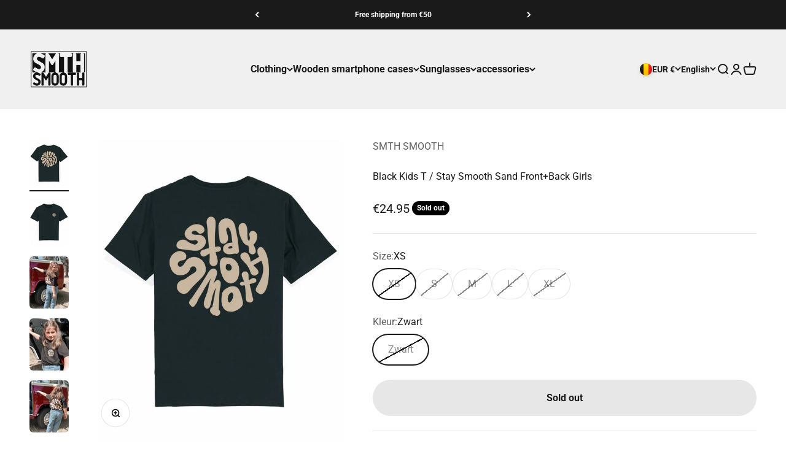

--- FILE ---
content_type: text/html; charset=utf-8
request_url: https://areyousmooth.com/en/products/black-kids-t-stay-smooth-sand-front-back-girls?option_values=501552021831,501552152903&section_id=template--26600996372807__main
body_size: 5359
content:
<section id="shopify-section-template--26600996372807__main" class="shopify-section shopify-section--main-product"><style>
  #shopify-section-template--26600996372807__main {
    --section-background-hash: 0;
  }

  #shopify-section-template--26600996372807__main + * {
    --previous-section-background-hash: 0;
  }</style><style>
  #shopify-section-template--26600996372807__main {
    --product-grid: auto / minmax(0, 1fr);
    --product-gallery-media-list-grid: auto / auto-flow 100%;
    --product-gallery-media-list-gap: var(--grid-gutter);
  }

  @media screen and (max-width: 999px) {
    #shopify-section-template--26600996372807__main {
      --section-spacing-block-start: var(--container-gutter);
    }
  }

  @media screen and (min-width: 1000px) {
    #shopify-section-template--26600996372807__main {--product-grid: auto / minmax(0, 0.9fr) minmax(0, 1.1fr);
      --product-gallery-media-list-grid: auto / auto-flow 100%;
      --product-gallery-media-list-gap: calc(var(--grid-gutter) / 2);
    }}

  @media screen and (min-width: 1400px) {
    #shopify-section-template--26600996372807__main {
      --product-gallery-media-list-gap: var(--grid-gutter);
    }
  }
</style><div class="section section--tight  section-blends section-full">
  <product-rerender id="product-info-8410546438471-template--26600996372807__main" observe-form="product-form-8410546438471-template--26600996372807__main" allow-partial-rerender>
    <div class="product"><product-gallery form="product-form-8410546438471-template--26600996372807__main" filtered-indexes="[]"allow-zoom="3" class="product-gallery product-gallery--mobile-dots product-gallery--desktop-carousel product-gallery--desktop-thumbnails-left "><div class="product-gallery__ar-wrapper">
    <div class="product-gallery__media-list-wrapper"><custom-cursor class="product-gallery__cursor" >
          <div class="circle-button circle-button--fill circle-button--lg"><svg role="presentation" focusable="false" width="7" height="10" class="icon icon-chevron-right" viewBox="0 0 7 10">
        <path d="m1 9 4-4-4-4" fill="none" stroke="currentColor" stroke-width="2"></path>
      </svg></div>
        </custom-cursor><media-carousel desktop-mode="carousel_thumbnails_left" adaptive-height initial-index="0"  id="product-gallery-8410546438471-template--26600996372807__main" class="product-gallery__media-list bleed scroll-area md:unbleed"><div class="product-gallery__media  snap-center" data-media-type="image" data-media-id="43267738534215" ><img src="//areyousmooth.com/cdn/shop/products/BLACK_KIDS_T_-_STAY_SMOOTH_SAND_BACK_b3057b4c-35e8-495f-a8e7-9d10e9a76f73.png?v=1684335497&amp;width=1200" alt="Black Kids T / Stay Smooth Sand Front+Back Girls" srcset="//areyousmooth.com/cdn/shop/products/BLACK_KIDS_T_-_STAY_SMOOTH_SAND_BACK_b3057b4c-35e8-495f-a8e7-9d10e9a76f73.png?v=1684335497&amp;width=200 200w, //areyousmooth.com/cdn/shop/products/BLACK_KIDS_T_-_STAY_SMOOTH_SAND_BACK_b3057b4c-35e8-495f-a8e7-9d10e9a76f73.png?v=1684335497&amp;width=300 300w, //areyousmooth.com/cdn/shop/products/BLACK_KIDS_T_-_STAY_SMOOTH_SAND_BACK_b3057b4c-35e8-495f-a8e7-9d10e9a76f73.png?v=1684335497&amp;width=400 400w, //areyousmooth.com/cdn/shop/products/BLACK_KIDS_T_-_STAY_SMOOTH_SAND_BACK_b3057b4c-35e8-495f-a8e7-9d10e9a76f73.png?v=1684335497&amp;width=500 500w, //areyousmooth.com/cdn/shop/products/BLACK_KIDS_T_-_STAY_SMOOTH_SAND_BACK_b3057b4c-35e8-495f-a8e7-9d10e9a76f73.png?v=1684335497&amp;width=600 600w, //areyousmooth.com/cdn/shop/products/BLACK_KIDS_T_-_STAY_SMOOTH_SAND_BACK_b3057b4c-35e8-495f-a8e7-9d10e9a76f73.png?v=1684335497&amp;width=700 700w, //areyousmooth.com/cdn/shop/products/BLACK_KIDS_T_-_STAY_SMOOTH_SAND_BACK_b3057b4c-35e8-495f-a8e7-9d10e9a76f73.png?v=1684335497&amp;width=800 800w, //areyousmooth.com/cdn/shop/products/BLACK_KIDS_T_-_STAY_SMOOTH_SAND_BACK_b3057b4c-35e8-495f-a8e7-9d10e9a76f73.png?v=1684335497&amp;width=1000 1000w, //areyousmooth.com/cdn/shop/products/BLACK_KIDS_T_-_STAY_SMOOTH_SAND_BACK_b3057b4c-35e8-495f-a8e7-9d10e9a76f73.png?v=1684335497&amp;width=1200 1200w" width="1200" height="1500" loading="eager" fetchpriority="high" sizes="(max-width: 740px) calc(100vw - 40px), (max-width: 999px) calc(100vw - 64px), min(730px, 40vw)" class="rounded"></div><div class="product-gallery__media  snap-center" data-media-type="image" data-media-id="43267738501447" ><img src="//areyousmooth.com/cdn/shop/products/BLACK_KIDS_T_-_STAY_SMOOTH_SAND_FRONT_7c605e82-9ef2-463c-a6a5-35f8efaef555.png?v=1684335497&amp;width=1200" alt="Black Kids T / Stay Smooth Sand Front+Back Girls" srcset="//areyousmooth.com/cdn/shop/products/BLACK_KIDS_T_-_STAY_SMOOTH_SAND_FRONT_7c605e82-9ef2-463c-a6a5-35f8efaef555.png?v=1684335497&amp;width=200 200w, //areyousmooth.com/cdn/shop/products/BLACK_KIDS_T_-_STAY_SMOOTH_SAND_FRONT_7c605e82-9ef2-463c-a6a5-35f8efaef555.png?v=1684335497&amp;width=300 300w, //areyousmooth.com/cdn/shop/products/BLACK_KIDS_T_-_STAY_SMOOTH_SAND_FRONT_7c605e82-9ef2-463c-a6a5-35f8efaef555.png?v=1684335497&amp;width=400 400w, //areyousmooth.com/cdn/shop/products/BLACK_KIDS_T_-_STAY_SMOOTH_SAND_FRONT_7c605e82-9ef2-463c-a6a5-35f8efaef555.png?v=1684335497&amp;width=500 500w, //areyousmooth.com/cdn/shop/products/BLACK_KIDS_T_-_STAY_SMOOTH_SAND_FRONT_7c605e82-9ef2-463c-a6a5-35f8efaef555.png?v=1684335497&amp;width=600 600w, //areyousmooth.com/cdn/shop/products/BLACK_KIDS_T_-_STAY_SMOOTH_SAND_FRONT_7c605e82-9ef2-463c-a6a5-35f8efaef555.png?v=1684335497&amp;width=700 700w, //areyousmooth.com/cdn/shop/products/BLACK_KIDS_T_-_STAY_SMOOTH_SAND_FRONT_7c605e82-9ef2-463c-a6a5-35f8efaef555.png?v=1684335497&amp;width=800 800w, //areyousmooth.com/cdn/shop/products/BLACK_KIDS_T_-_STAY_SMOOTH_SAND_FRONT_7c605e82-9ef2-463c-a6a5-35f8efaef555.png?v=1684335497&amp;width=1000 1000w, //areyousmooth.com/cdn/shop/products/BLACK_KIDS_T_-_STAY_SMOOTH_SAND_FRONT_7c605e82-9ef2-463c-a6a5-35f8efaef555.png?v=1684335497&amp;width=1200 1200w" width="1200" height="1500" loading="lazy" fetchpriority="auto" sizes="(max-width: 740px) calc(100vw - 40px), (max-width: 999px) calc(100vw - 64px), min(730px, 40vw)" class="rounded"></div><div class="product-gallery__media  snap-center" data-media-type="image" data-media-id="43330392097095" ><img src="//areyousmooth.com/cdn/shop/files/1_6331e45e-0d5c-466a-ae58-8397821c852c.jpg?v=1684335497&amp;width=1875" alt="Black Kids T / Stay Smooth Sand Front+Back Girls" srcset="//areyousmooth.com/cdn/shop/files/1_6331e45e-0d5c-466a-ae58-8397821c852c.jpg?v=1684335497&amp;width=200 200w, //areyousmooth.com/cdn/shop/files/1_6331e45e-0d5c-466a-ae58-8397821c852c.jpg?v=1684335497&amp;width=300 300w, //areyousmooth.com/cdn/shop/files/1_6331e45e-0d5c-466a-ae58-8397821c852c.jpg?v=1684335497&amp;width=400 400w, //areyousmooth.com/cdn/shop/files/1_6331e45e-0d5c-466a-ae58-8397821c852c.jpg?v=1684335497&amp;width=500 500w, //areyousmooth.com/cdn/shop/files/1_6331e45e-0d5c-466a-ae58-8397821c852c.jpg?v=1684335497&amp;width=600 600w, //areyousmooth.com/cdn/shop/files/1_6331e45e-0d5c-466a-ae58-8397821c852c.jpg?v=1684335497&amp;width=700 700w, //areyousmooth.com/cdn/shop/files/1_6331e45e-0d5c-466a-ae58-8397821c852c.jpg?v=1684335497&amp;width=800 800w, //areyousmooth.com/cdn/shop/files/1_6331e45e-0d5c-466a-ae58-8397821c852c.jpg?v=1684335497&amp;width=1000 1000w, //areyousmooth.com/cdn/shop/files/1_6331e45e-0d5c-466a-ae58-8397821c852c.jpg?v=1684335497&amp;width=1200 1200w, //areyousmooth.com/cdn/shop/files/1_6331e45e-0d5c-466a-ae58-8397821c852c.jpg?v=1684335497&amp;width=1400 1400w, //areyousmooth.com/cdn/shop/files/1_6331e45e-0d5c-466a-ae58-8397821c852c.jpg?v=1684335497&amp;width=1600 1600w, //areyousmooth.com/cdn/shop/files/1_6331e45e-0d5c-466a-ae58-8397821c852c.jpg?v=1684335497&amp;width=1800 1800w" width="1875" height="2500" loading="lazy" fetchpriority="auto" sizes="(max-width: 740px) calc(100vw - 40px), (max-width: 999px) calc(100vw - 64px), min(730px, 40vw)" class="rounded"></div><div class="product-gallery__media  snap-center" data-media-type="image" data-media-id="43330392260935" ><img src="//areyousmooth.com/cdn/shop/files/image00122.jpg?v=1684335497&amp;width=1875" alt="Black Kids T / Stay Smooth Sand Front+Back Girls" srcset="//areyousmooth.com/cdn/shop/files/image00122.jpg?v=1684335497&amp;width=200 200w, //areyousmooth.com/cdn/shop/files/image00122.jpg?v=1684335497&amp;width=300 300w, //areyousmooth.com/cdn/shop/files/image00122.jpg?v=1684335497&amp;width=400 400w, //areyousmooth.com/cdn/shop/files/image00122.jpg?v=1684335497&amp;width=500 500w, //areyousmooth.com/cdn/shop/files/image00122.jpg?v=1684335497&amp;width=600 600w, //areyousmooth.com/cdn/shop/files/image00122.jpg?v=1684335497&amp;width=700 700w, //areyousmooth.com/cdn/shop/files/image00122.jpg?v=1684335497&amp;width=800 800w, //areyousmooth.com/cdn/shop/files/image00122.jpg?v=1684335497&amp;width=1000 1000w, //areyousmooth.com/cdn/shop/files/image00122.jpg?v=1684335497&amp;width=1200 1200w, //areyousmooth.com/cdn/shop/files/image00122.jpg?v=1684335497&amp;width=1400 1400w, //areyousmooth.com/cdn/shop/files/image00122.jpg?v=1684335497&amp;width=1600 1600w, //areyousmooth.com/cdn/shop/files/image00122.jpg?v=1684335497&amp;width=1800 1800w" width="1875" height="2500" loading="lazy" fetchpriority="auto" sizes="(max-width: 740px) calc(100vw - 40px), (max-width: 999px) calc(100vw - 64px), min(730px, 40vw)" class="rounded"></div><div class="product-gallery__media  snap-center" data-media-type="image" data-media-id="43330392129863" ><img src="//areyousmooth.com/cdn/shop/files/Foto3-05-2023133641_2.jpg?v=1684335497&amp;width=1875" alt="Black Kids T / Stay Smooth Sand Front+Back Girls" srcset="//areyousmooth.com/cdn/shop/files/Foto3-05-2023133641_2.jpg?v=1684335497&amp;width=200 200w, //areyousmooth.com/cdn/shop/files/Foto3-05-2023133641_2.jpg?v=1684335497&amp;width=300 300w, //areyousmooth.com/cdn/shop/files/Foto3-05-2023133641_2.jpg?v=1684335497&amp;width=400 400w, //areyousmooth.com/cdn/shop/files/Foto3-05-2023133641_2.jpg?v=1684335497&amp;width=500 500w, //areyousmooth.com/cdn/shop/files/Foto3-05-2023133641_2.jpg?v=1684335497&amp;width=600 600w, //areyousmooth.com/cdn/shop/files/Foto3-05-2023133641_2.jpg?v=1684335497&amp;width=700 700w, //areyousmooth.com/cdn/shop/files/Foto3-05-2023133641_2.jpg?v=1684335497&amp;width=800 800w, //areyousmooth.com/cdn/shop/files/Foto3-05-2023133641_2.jpg?v=1684335497&amp;width=1000 1000w, //areyousmooth.com/cdn/shop/files/Foto3-05-2023133641_2.jpg?v=1684335497&amp;width=1200 1200w, //areyousmooth.com/cdn/shop/files/Foto3-05-2023133641_2.jpg?v=1684335497&amp;width=1400 1400w, //areyousmooth.com/cdn/shop/files/Foto3-05-2023133641_2.jpg?v=1684335497&amp;width=1600 1600w, //areyousmooth.com/cdn/shop/files/Foto3-05-2023133641_2.jpg?v=1684335497&amp;width=1800 1800w" width="1875" height="2500" loading="lazy" fetchpriority="auto" sizes="(max-width: 740px) calc(100vw - 40px), (max-width: 999px) calc(100vw - 64px), min(730px, 40vw)" class="rounded"></div><div class="product-gallery__media  snap-center" data-media-type="image" data-media-id="43330392162631" ><img src="//areyousmooth.com/cdn/shop/files/Foto3-05-2023133718_2.jpg?v=1684335497&amp;width=1875" alt="Black Kids T / Stay Smooth Sand Front+Back Girls" srcset="//areyousmooth.com/cdn/shop/files/Foto3-05-2023133718_2.jpg?v=1684335497&amp;width=200 200w, //areyousmooth.com/cdn/shop/files/Foto3-05-2023133718_2.jpg?v=1684335497&amp;width=300 300w, //areyousmooth.com/cdn/shop/files/Foto3-05-2023133718_2.jpg?v=1684335497&amp;width=400 400w, //areyousmooth.com/cdn/shop/files/Foto3-05-2023133718_2.jpg?v=1684335497&amp;width=500 500w, //areyousmooth.com/cdn/shop/files/Foto3-05-2023133718_2.jpg?v=1684335497&amp;width=600 600w, //areyousmooth.com/cdn/shop/files/Foto3-05-2023133718_2.jpg?v=1684335497&amp;width=700 700w, //areyousmooth.com/cdn/shop/files/Foto3-05-2023133718_2.jpg?v=1684335497&amp;width=800 800w, //areyousmooth.com/cdn/shop/files/Foto3-05-2023133718_2.jpg?v=1684335497&amp;width=1000 1000w, //areyousmooth.com/cdn/shop/files/Foto3-05-2023133718_2.jpg?v=1684335497&amp;width=1200 1200w, //areyousmooth.com/cdn/shop/files/Foto3-05-2023133718_2.jpg?v=1684335497&amp;width=1400 1400w, //areyousmooth.com/cdn/shop/files/Foto3-05-2023133718_2.jpg?v=1684335497&amp;width=1600 1600w, //areyousmooth.com/cdn/shop/files/Foto3-05-2023133718_2.jpg?v=1684335497&amp;width=1800 1800w" width="1875" height="2500" loading="lazy" fetchpriority="auto" sizes="(max-width: 740px) calc(100vw - 40px), (max-width: 999px) calc(100vw - 64px), min(730px, 40vw)" class="rounded"></div><div class="product-gallery__media  snap-center" data-media-type="image" data-media-id="43330392195399" ><img src="//areyousmooth.com/cdn/shop/files/image00119.jpg?v=1684335497&amp;width=1875" alt="Black Kids T / Stay Smooth Sand Front+Back Girls" srcset="//areyousmooth.com/cdn/shop/files/image00119.jpg?v=1684335497&amp;width=200 200w, //areyousmooth.com/cdn/shop/files/image00119.jpg?v=1684335497&amp;width=300 300w, //areyousmooth.com/cdn/shop/files/image00119.jpg?v=1684335497&amp;width=400 400w, //areyousmooth.com/cdn/shop/files/image00119.jpg?v=1684335497&amp;width=500 500w, //areyousmooth.com/cdn/shop/files/image00119.jpg?v=1684335497&amp;width=600 600w, //areyousmooth.com/cdn/shop/files/image00119.jpg?v=1684335497&amp;width=700 700w, //areyousmooth.com/cdn/shop/files/image00119.jpg?v=1684335497&amp;width=800 800w, //areyousmooth.com/cdn/shop/files/image00119.jpg?v=1684335497&amp;width=1000 1000w, //areyousmooth.com/cdn/shop/files/image00119.jpg?v=1684335497&amp;width=1200 1200w, //areyousmooth.com/cdn/shop/files/image00119.jpg?v=1684335497&amp;width=1400 1400w, //areyousmooth.com/cdn/shop/files/image00119.jpg?v=1684335497&amp;width=1600 1600w, //areyousmooth.com/cdn/shop/files/image00119.jpg?v=1684335497&amp;width=1800 1800w" width="1875" height="2500" loading="lazy" fetchpriority="auto" sizes="(max-width: 740px) calc(100vw - 40px), (max-width: 999px) calc(100vw - 64px), min(730px, 40vw)" class="rounded"></div><div class="product-gallery__media  snap-center" data-media-type="image" data-media-id="43330392293703" ><img src="//areyousmooth.com/cdn/shop/files/image00127.jpg?v=1684335497&amp;width=1875" alt="Black Kids T / Stay Smooth Sand Front+Back Girls" srcset="//areyousmooth.com/cdn/shop/files/image00127.jpg?v=1684335497&amp;width=200 200w, //areyousmooth.com/cdn/shop/files/image00127.jpg?v=1684335497&amp;width=300 300w, //areyousmooth.com/cdn/shop/files/image00127.jpg?v=1684335497&amp;width=400 400w, //areyousmooth.com/cdn/shop/files/image00127.jpg?v=1684335497&amp;width=500 500w, //areyousmooth.com/cdn/shop/files/image00127.jpg?v=1684335497&amp;width=600 600w, //areyousmooth.com/cdn/shop/files/image00127.jpg?v=1684335497&amp;width=700 700w, //areyousmooth.com/cdn/shop/files/image00127.jpg?v=1684335497&amp;width=800 800w, //areyousmooth.com/cdn/shop/files/image00127.jpg?v=1684335497&amp;width=1000 1000w, //areyousmooth.com/cdn/shop/files/image00127.jpg?v=1684335497&amp;width=1200 1200w, //areyousmooth.com/cdn/shop/files/image00127.jpg?v=1684335497&amp;width=1400 1400w, //areyousmooth.com/cdn/shop/files/image00127.jpg?v=1684335497&amp;width=1600 1600w, //areyousmooth.com/cdn/shop/files/image00127.jpg?v=1684335497&amp;width=1800 1800w" width="1875" height="2500" loading="lazy" fetchpriority="auto" sizes="(max-width: 740px) calc(100vw - 40px), (max-width: 999px) calc(100vw - 64px), min(730px, 40vw)" class="rounded"></div><div class="product-gallery__media  snap-center" data-media-type="image" data-media-id="43330392228167" ><img src="//areyousmooth.com/cdn/shop/files/image00120.jpg?v=1684335497&amp;width=1875" alt="Black Kids T / Stay Smooth Sand Front+Back Girls" srcset="//areyousmooth.com/cdn/shop/files/image00120.jpg?v=1684335497&amp;width=200 200w, //areyousmooth.com/cdn/shop/files/image00120.jpg?v=1684335497&amp;width=300 300w, //areyousmooth.com/cdn/shop/files/image00120.jpg?v=1684335497&amp;width=400 400w, //areyousmooth.com/cdn/shop/files/image00120.jpg?v=1684335497&amp;width=500 500w, //areyousmooth.com/cdn/shop/files/image00120.jpg?v=1684335497&amp;width=600 600w, //areyousmooth.com/cdn/shop/files/image00120.jpg?v=1684335497&amp;width=700 700w, //areyousmooth.com/cdn/shop/files/image00120.jpg?v=1684335497&amp;width=800 800w, //areyousmooth.com/cdn/shop/files/image00120.jpg?v=1684335497&amp;width=1000 1000w, //areyousmooth.com/cdn/shop/files/image00120.jpg?v=1684335497&amp;width=1200 1200w, //areyousmooth.com/cdn/shop/files/image00120.jpg?v=1684335497&amp;width=1400 1400w, //areyousmooth.com/cdn/shop/files/image00120.jpg?v=1684335497&amp;width=1600 1600w, //areyousmooth.com/cdn/shop/files/image00120.jpg?v=1684335497&amp;width=1800 1800w" width="1875" height="2500" loading="lazy" fetchpriority="auto" sizes="(max-width: 740px) calc(100vw - 40px), (max-width: 999px) calc(100vw - 64px), min(730px, 40vw)" class="rounded"></div><div class="product-gallery__media  snap-center" data-media-type="image" data-media-id="43330392326471" ><img src="//areyousmooth.com/cdn/shop/files/image00145.jpg?v=1684335478&amp;width=1875" alt="Black Kids T / Stay Smooth Sand Front+Back Girls" srcset="//areyousmooth.com/cdn/shop/files/image00145.jpg?v=1684335478&amp;width=200 200w, //areyousmooth.com/cdn/shop/files/image00145.jpg?v=1684335478&amp;width=300 300w, //areyousmooth.com/cdn/shop/files/image00145.jpg?v=1684335478&amp;width=400 400w, //areyousmooth.com/cdn/shop/files/image00145.jpg?v=1684335478&amp;width=500 500w, //areyousmooth.com/cdn/shop/files/image00145.jpg?v=1684335478&amp;width=600 600w, //areyousmooth.com/cdn/shop/files/image00145.jpg?v=1684335478&amp;width=700 700w, //areyousmooth.com/cdn/shop/files/image00145.jpg?v=1684335478&amp;width=800 800w, //areyousmooth.com/cdn/shop/files/image00145.jpg?v=1684335478&amp;width=1000 1000w, //areyousmooth.com/cdn/shop/files/image00145.jpg?v=1684335478&amp;width=1200 1200w, //areyousmooth.com/cdn/shop/files/image00145.jpg?v=1684335478&amp;width=1400 1400w, //areyousmooth.com/cdn/shop/files/image00145.jpg?v=1684335478&amp;width=1600 1600w, //areyousmooth.com/cdn/shop/files/image00145.jpg?v=1684335478&amp;width=1800 1800w" width="1875" height="2500" loading="lazy" fetchpriority="auto" sizes="(max-width: 740px) calc(100vw - 40px), (max-width: 999px) calc(100vw - 64px), min(730px, 40vw)" class="rounded"></div><div class="product-gallery__media  snap-center" data-media-type="image" data-media-id="43330392359239" ><img src="//areyousmooth.com/cdn/shop/files/image00147.jpg?v=1684335479&amp;width=1875" alt="Black Kids T / Stay Smooth Sand Front+Back Girls" srcset="//areyousmooth.com/cdn/shop/files/image00147.jpg?v=1684335479&amp;width=200 200w, //areyousmooth.com/cdn/shop/files/image00147.jpg?v=1684335479&amp;width=300 300w, //areyousmooth.com/cdn/shop/files/image00147.jpg?v=1684335479&amp;width=400 400w, //areyousmooth.com/cdn/shop/files/image00147.jpg?v=1684335479&amp;width=500 500w, //areyousmooth.com/cdn/shop/files/image00147.jpg?v=1684335479&amp;width=600 600w, //areyousmooth.com/cdn/shop/files/image00147.jpg?v=1684335479&amp;width=700 700w, //areyousmooth.com/cdn/shop/files/image00147.jpg?v=1684335479&amp;width=800 800w, //areyousmooth.com/cdn/shop/files/image00147.jpg?v=1684335479&amp;width=1000 1000w, //areyousmooth.com/cdn/shop/files/image00147.jpg?v=1684335479&amp;width=1200 1200w, //areyousmooth.com/cdn/shop/files/image00147.jpg?v=1684335479&amp;width=1400 1400w, //areyousmooth.com/cdn/shop/files/image00147.jpg?v=1684335479&amp;width=1600 1600w, //areyousmooth.com/cdn/shop/files/image00147.jpg?v=1684335479&amp;width=1800 1800w" width="1875" height="2500" loading="lazy" fetchpriority="auto" sizes="(max-width: 740px) calc(100vw - 40px), (max-width: 999px) calc(100vw - 64px), min(730px, 40vw)" class="rounded"></div><div class="product-gallery__media  snap-center" data-media-type="image" data-media-id="43330392392007" ><img src="//areyousmooth.com/cdn/shop/files/image00148.jpg?v=1684335479&amp;width=1875" alt="Black Kids T / Stay Smooth Sand Front+Back Girls" srcset="//areyousmooth.com/cdn/shop/files/image00148.jpg?v=1684335479&amp;width=200 200w, //areyousmooth.com/cdn/shop/files/image00148.jpg?v=1684335479&amp;width=300 300w, //areyousmooth.com/cdn/shop/files/image00148.jpg?v=1684335479&amp;width=400 400w, //areyousmooth.com/cdn/shop/files/image00148.jpg?v=1684335479&amp;width=500 500w, //areyousmooth.com/cdn/shop/files/image00148.jpg?v=1684335479&amp;width=600 600w, //areyousmooth.com/cdn/shop/files/image00148.jpg?v=1684335479&amp;width=700 700w, //areyousmooth.com/cdn/shop/files/image00148.jpg?v=1684335479&amp;width=800 800w, //areyousmooth.com/cdn/shop/files/image00148.jpg?v=1684335479&amp;width=1000 1000w, //areyousmooth.com/cdn/shop/files/image00148.jpg?v=1684335479&amp;width=1200 1200w, //areyousmooth.com/cdn/shop/files/image00148.jpg?v=1684335479&amp;width=1400 1400w, //areyousmooth.com/cdn/shop/files/image00148.jpg?v=1684335479&amp;width=1600 1600w, //areyousmooth.com/cdn/shop/files/image00148.jpg?v=1684335479&amp;width=1800 1800w" width="1875" height="2500" loading="lazy" fetchpriority="auto" sizes="(max-width: 740px) calc(100vw - 40px), (max-width: 999px) calc(100vw - 64px), min(730px, 40vw)" class="rounded"></div></media-carousel><div class="product-gallery__zoom ">
          <button type="button" is="product-zoom-button" class="circle-button circle-button--fill ring">
            <span class="sr-only">Zoom</span><svg role="presentation" fill="none" stroke-width="2" focusable="false" width="15" height="15" class="icon icon-image-zoom" viewBox="0 0 15 15">
        <circle cx="7.067" cy="7.067" r="6.067" stroke="currentColor"></circle>
        <path d="M11.4 11.4 14 14" stroke="currentColor" stroke-linecap="round" stroke-linejoin="round"></path>
        <path d="M7 4v6M4 7h6" stroke="currentColor"></path>
      </svg></button>
        </div></div></div><page-dots class="page-dots  md:hidden" aria-controls="product-gallery-8410546438471-template--26600996372807__main"><button type="button" class="tap-area"  aria-current="true">
          <span class="sr-only">Go to item 1</span>
        </button><button type="button" class="tap-area"  aria-current="false">
          <span class="sr-only">Go to item 2</span>
        </button><button type="button" class="tap-area"  aria-current="false">
          <span class="sr-only">Go to item 3</span>
        </button><button type="button" class="tap-area"  aria-current="false">
          <span class="sr-only">Go to item 4</span>
        </button><button type="button" class="tap-area"  aria-current="false">
          <span class="sr-only">Go to item 5</span>
        </button><button type="button" class="tap-area"  aria-current="false">
          <span class="sr-only">Go to item 6</span>
        </button><button type="button" class="tap-area"  aria-current="false">
          <span class="sr-only">Go to item 7</span>
        </button><button type="button" class="tap-area"  aria-current="false">
          <span class="sr-only">Go to item 8</span>
        </button><button type="button" class="tap-area"  aria-current="false">
          <span class="sr-only">Go to item 9</span>
        </button><button type="button" class="tap-area"  aria-current="false">
          <span class="sr-only">Go to item 10</span>
        </button><button type="button" class="tap-area"  aria-current="false">
          <span class="sr-only">Go to item 11</span>
        </button><button type="button" class="tap-area"  aria-current="false">
          <span class="sr-only">Go to item 12</span>
        </button></page-dots><scroll-shadow class="product-gallery__thumbnail-list-wrapper">
        <page-dots align-selected class="product-gallery__thumbnail-list scroll-area bleed md:unbleed" aria-controls="product-gallery-8410546438471-template--26600996372807__main"><button type="button" class="product-gallery__thumbnail"  aria-current="true" aria-label="Go to item 1"><img src="//areyousmooth.com/cdn/shop/products/BLACK_KIDS_T_-_STAY_SMOOTH_SAND_BACK_b3057b4c-35e8-495f-a8e7-9d10e9a76f73.png?v=1684335497&amp;width=1200" alt="Black Kids T / Stay Smooth Sand Front+Back Girls" srcset="//areyousmooth.com/cdn/shop/products/BLACK_KIDS_T_-_STAY_SMOOTH_SAND_BACK_b3057b4c-35e8-495f-a8e7-9d10e9a76f73.png?v=1684335497&amp;width=56 56w, //areyousmooth.com/cdn/shop/products/BLACK_KIDS_T_-_STAY_SMOOTH_SAND_BACK_b3057b4c-35e8-495f-a8e7-9d10e9a76f73.png?v=1684335497&amp;width=64 64w, //areyousmooth.com/cdn/shop/products/BLACK_KIDS_T_-_STAY_SMOOTH_SAND_BACK_b3057b4c-35e8-495f-a8e7-9d10e9a76f73.png?v=1684335497&amp;width=112 112w, //areyousmooth.com/cdn/shop/products/BLACK_KIDS_T_-_STAY_SMOOTH_SAND_BACK_b3057b4c-35e8-495f-a8e7-9d10e9a76f73.png?v=1684335497&amp;width=128 128w, //areyousmooth.com/cdn/shop/products/BLACK_KIDS_T_-_STAY_SMOOTH_SAND_BACK_b3057b4c-35e8-495f-a8e7-9d10e9a76f73.png?v=1684335497&amp;width=168 168w, //areyousmooth.com/cdn/shop/products/BLACK_KIDS_T_-_STAY_SMOOTH_SAND_BACK_b3057b4c-35e8-495f-a8e7-9d10e9a76f73.png?v=1684335497&amp;width=192 192w" width="1200" height="1500" loading="lazy" sizes="(max-width: 699px) 56px, 64px" class="object-contain rounded-sm">
            </button><button type="button" class="product-gallery__thumbnail"  aria-current="false" aria-label="Go to item 2"><img src="//areyousmooth.com/cdn/shop/products/BLACK_KIDS_T_-_STAY_SMOOTH_SAND_FRONT_7c605e82-9ef2-463c-a6a5-35f8efaef555.png?v=1684335497&amp;width=1200" alt="Black Kids T / Stay Smooth Sand Front+Back Girls" srcset="//areyousmooth.com/cdn/shop/products/BLACK_KIDS_T_-_STAY_SMOOTH_SAND_FRONT_7c605e82-9ef2-463c-a6a5-35f8efaef555.png?v=1684335497&amp;width=56 56w, //areyousmooth.com/cdn/shop/products/BLACK_KIDS_T_-_STAY_SMOOTH_SAND_FRONT_7c605e82-9ef2-463c-a6a5-35f8efaef555.png?v=1684335497&amp;width=64 64w, //areyousmooth.com/cdn/shop/products/BLACK_KIDS_T_-_STAY_SMOOTH_SAND_FRONT_7c605e82-9ef2-463c-a6a5-35f8efaef555.png?v=1684335497&amp;width=112 112w, //areyousmooth.com/cdn/shop/products/BLACK_KIDS_T_-_STAY_SMOOTH_SAND_FRONT_7c605e82-9ef2-463c-a6a5-35f8efaef555.png?v=1684335497&amp;width=128 128w, //areyousmooth.com/cdn/shop/products/BLACK_KIDS_T_-_STAY_SMOOTH_SAND_FRONT_7c605e82-9ef2-463c-a6a5-35f8efaef555.png?v=1684335497&amp;width=168 168w, //areyousmooth.com/cdn/shop/products/BLACK_KIDS_T_-_STAY_SMOOTH_SAND_FRONT_7c605e82-9ef2-463c-a6a5-35f8efaef555.png?v=1684335497&amp;width=192 192w" width="1200" height="1500" loading="lazy" sizes="(max-width: 699px) 56px, 64px" class="object-contain rounded-sm">
            </button><button type="button" class="product-gallery__thumbnail"  aria-current="false" aria-label="Go to item 3"><img src="//areyousmooth.com/cdn/shop/files/1_6331e45e-0d5c-466a-ae58-8397821c852c.jpg?v=1684335497&amp;width=1875" alt="Black Kids T / Stay Smooth Sand Front+Back Girls" srcset="//areyousmooth.com/cdn/shop/files/1_6331e45e-0d5c-466a-ae58-8397821c852c.jpg?v=1684335497&amp;width=56 56w, //areyousmooth.com/cdn/shop/files/1_6331e45e-0d5c-466a-ae58-8397821c852c.jpg?v=1684335497&amp;width=64 64w, //areyousmooth.com/cdn/shop/files/1_6331e45e-0d5c-466a-ae58-8397821c852c.jpg?v=1684335497&amp;width=112 112w, //areyousmooth.com/cdn/shop/files/1_6331e45e-0d5c-466a-ae58-8397821c852c.jpg?v=1684335497&amp;width=128 128w, //areyousmooth.com/cdn/shop/files/1_6331e45e-0d5c-466a-ae58-8397821c852c.jpg?v=1684335497&amp;width=168 168w, //areyousmooth.com/cdn/shop/files/1_6331e45e-0d5c-466a-ae58-8397821c852c.jpg?v=1684335497&amp;width=192 192w" width="1875" height="2500" loading="lazy" sizes="(max-width: 699px) 56px, 64px" class="object-contain rounded-sm">
            </button><button type="button" class="product-gallery__thumbnail"  aria-current="false" aria-label="Go to item 4"><img src="//areyousmooth.com/cdn/shop/files/image00122.jpg?v=1684335497&amp;width=1875" alt="Black Kids T / Stay Smooth Sand Front+Back Girls" srcset="//areyousmooth.com/cdn/shop/files/image00122.jpg?v=1684335497&amp;width=56 56w, //areyousmooth.com/cdn/shop/files/image00122.jpg?v=1684335497&amp;width=64 64w, //areyousmooth.com/cdn/shop/files/image00122.jpg?v=1684335497&amp;width=112 112w, //areyousmooth.com/cdn/shop/files/image00122.jpg?v=1684335497&amp;width=128 128w, //areyousmooth.com/cdn/shop/files/image00122.jpg?v=1684335497&amp;width=168 168w, //areyousmooth.com/cdn/shop/files/image00122.jpg?v=1684335497&amp;width=192 192w" width="1875" height="2500" loading="lazy" sizes="(max-width: 699px) 56px, 64px" class="object-contain rounded-sm">
            </button><button type="button" class="product-gallery__thumbnail"  aria-current="false" aria-label="Go to item 5"><img src="//areyousmooth.com/cdn/shop/files/Foto3-05-2023133641_2.jpg?v=1684335497&amp;width=1875" alt="Black Kids T / Stay Smooth Sand Front+Back Girls" srcset="//areyousmooth.com/cdn/shop/files/Foto3-05-2023133641_2.jpg?v=1684335497&amp;width=56 56w, //areyousmooth.com/cdn/shop/files/Foto3-05-2023133641_2.jpg?v=1684335497&amp;width=64 64w, //areyousmooth.com/cdn/shop/files/Foto3-05-2023133641_2.jpg?v=1684335497&amp;width=112 112w, //areyousmooth.com/cdn/shop/files/Foto3-05-2023133641_2.jpg?v=1684335497&amp;width=128 128w, //areyousmooth.com/cdn/shop/files/Foto3-05-2023133641_2.jpg?v=1684335497&amp;width=168 168w, //areyousmooth.com/cdn/shop/files/Foto3-05-2023133641_2.jpg?v=1684335497&amp;width=192 192w" width="1875" height="2500" loading="lazy" sizes="(max-width: 699px) 56px, 64px" class="object-contain rounded-sm">
            </button><button type="button" class="product-gallery__thumbnail"  aria-current="false" aria-label="Go to item 6"><img src="//areyousmooth.com/cdn/shop/files/Foto3-05-2023133718_2.jpg?v=1684335497&amp;width=1875" alt="Black Kids T / Stay Smooth Sand Front+Back Girls" srcset="//areyousmooth.com/cdn/shop/files/Foto3-05-2023133718_2.jpg?v=1684335497&amp;width=56 56w, //areyousmooth.com/cdn/shop/files/Foto3-05-2023133718_2.jpg?v=1684335497&amp;width=64 64w, //areyousmooth.com/cdn/shop/files/Foto3-05-2023133718_2.jpg?v=1684335497&amp;width=112 112w, //areyousmooth.com/cdn/shop/files/Foto3-05-2023133718_2.jpg?v=1684335497&amp;width=128 128w, //areyousmooth.com/cdn/shop/files/Foto3-05-2023133718_2.jpg?v=1684335497&amp;width=168 168w, //areyousmooth.com/cdn/shop/files/Foto3-05-2023133718_2.jpg?v=1684335497&amp;width=192 192w" width="1875" height="2500" loading="lazy" sizes="(max-width: 699px) 56px, 64px" class="object-contain rounded-sm">
            </button><button type="button" class="product-gallery__thumbnail"  aria-current="false" aria-label="Go to item 7"><img src="//areyousmooth.com/cdn/shop/files/image00119.jpg?v=1684335497&amp;width=1875" alt="Black Kids T / Stay Smooth Sand Front+Back Girls" srcset="//areyousmooth.com/cdn/shop/files/image00119.jpg?v=1684335497&amp;width=56 56w, //areyousmooth.com/cdn/shop/files/image00119.jpg?v=1684335497&amp;width=64 64w, //areyousmooth.com/cdn/shop/files/image00119.jpg?v=1684335497&amp;width=112 112w, //areyousmooth.com/cdn/shop/files/image00119.jpg?v=1684335497&amp;width=128 128w, //areyousmooth.com/cdn/shop/files/image00119.jpg?v=1684335497&amp;width=168 168w, //areyousmooth.com/cdn/shop/files/image00119.jpg?v=1684335497&amp;width=192 192w" width="1875" height="2500" loading="lazy" sizes="(max-width: 699px) 56px, 64px" class="object-contain rounded-sm">
            </button><button type="button" class="product-gallery__thumbnail"  aria-current="false" aria-label="Go to item 8"><img src="//areyousmooth.com/cdn/shop/files/image00127.jpg?v=1684335497&amp;width=1875" alt="Black Kids T / Stay Smooth Sand Front+Back Girls" srcset="//areyousmooth.com/cdn/shop/files/image00127.jpg?v=1684335497&amp;width=56 56w, //areyousmooth.com/cdn/shop/files/image00127.jpg?v=1684335497&amp;width=64 64w, //areyousmooth.com/cdn/shop/files/image00127.jpg?v=1684335497&amp;width=112 112w, //areyousmooth.com/cdn/shop/files/image00127.jpg?v=1684335497&amp;width=128 128w, //areyousmooth.com/cdn/shop/files/image00127.jpg?v=1684335497&amp;width=168 168w, //areyousmooth.com/cdn/shop/files/image00127.jpg?v=1684335497&amp;width=192 192w" width="1875" height="2500" loading="lazy" sizes="(max-width: 699px) 56px, 64px" class="object-contain rounded-sm">
            </button><button type="button" class="product-gallery__thumbnail"  aria-current="false" aria-label="Go to item 9"><img src="//areyousmooth.com/cdn/shop/files/image00120.jpg?v=1684335497&amp;width=1875" alt="Black Kids T / Stay Smooth Sand Front+Back Girls" srcset="//areyousmooth.com/cdn/shop/files/image00120.jpg?v=1684335497&amp;width=56 56w, //areyousmooth.com/cdn/shop/files/image00120.jpg?v=1684335497&amp;width=64 64w, //areyousmooth.com/cdn/shop/files/image00120.jpg?v=1684335497&amp;width=112 112w, //areyousmooth.com/cdn/shop/files/image00120.jpg?v=1684335497&amp;width=128 128w, //areyousmooth.com/cdn/shop/files/image00120.jpg?v=1684335497&amp;width=168 168w, //areyousmooth.com/cdn/shop/files/image00120.jpg?v=1684335497&amp;width=192 192w" width="1875" height="2500" loading="lazy" sizes="(max-width: 699px) 56px, 64px" class="object-contain rounded-sm">
            </button><button type="button" class="product-gallery__thumbnail"  aria-current="false" aria-label="Go to item 10"><img src="//areyousmooth.com/cdn/shop/files/image00145.jpg?v=1684335478&amp;width=1875" alt="Black Kids T / Stay Smooth Sand Front+Back Girls" srcset="//areyousmooth.com/cdn/shop/files/image00145.jpg?v=1684335478&amp;width=56 56w, //areyousmooth.com/cdn/shop/files/image00145.jpg?v=1684335478&amp;width=64 64w, //areyousmooth.com/cdn/shop/files/image00145.jpg?v=1684335478&amp;width=112 112w, //areyousmooth.com/cdn/shop/files/image00145.jpg?v=1684335478&amp;width=128 128w, //areyousmooth.com/cdn/shop/files/image00145.jpg?v=1684335478&amp;width=168 168w, //areyousmooth.com/cdn/shop/files/image00145.jpg?v=1684335478&amp;width=192 192w" width="1875" height="2500" loading="lazy" sizes="(max-width: 699px) 56px, 64px" class="object-contain rounded-sm">
            </button><button type="button" class="product-gallery__thumbnail"  aria-current="false" aria-label="Go to item 11"><img src="//areyousmooth.com/cdn/shop/files/image00147.jpg?v=1684335479&amp;width=1875" alt="Black Kids T / Stay Smooth Sand Front+Back Girls" srcset="//areyousmooth.com/cdn/shop/files/image00147.jpg?v=1684335479&amp;width=56 56w, //areyousmooth.com/cdn/shop/files/image00147.jpg?v=1684335479&amp;width=64 64w, //areyousmooth.com/cdn/shop/files/image00147.jpg?v=1684335479&amp;width=112 112w, //areyousmooth.com/cdn/shop/files/image00147.jpg?v=1684335479&amp;width=128 128w, //areyousmooth.com/cdn/shop/files/image00147.jpg?v=1684335479&amp;width=168 168w, //areyousmooth.com/cdn/shop/files/image00147.jpg?v=1684335479&amp;width=192 192w" width="1875" height="2500" loading="lazy" sizes="(max-width: 699px) 56px, 64px" class="object-contain rounded-sm">
            </button><button type="button" class="product-gallery__thumbnail"  aria-current="false" aria-label="Go to item 12"><img src="//areyousmooth.com/cdn/shop/files/image00148.jpg?v=1684335479&amp;width=1875" alt="Black Kids T / Stay Smooth Sand Front+Back Girls" srcset="//areyousmooth.com/cdn/shop/files/image00148.jpg?v=1684335479&amp;width=56 56w, //areyousmooth.com/cdn/shop/files/image00148.jpg?v=1684335479&amp;width=64 64w, //areyousmooth.com/cdn/shop/files/image00148.jpg?v=1684335479&amp;width=112 112w, //areyousmooth.com/cdn/shop/files/image00148.jpg?v=1684335479&amp;width=128 128w, //areyousmooth.com/cdn/shop/files/image00148.jpg?v=1684335479&amp;width=168 168w, //areyousmooth.com/cdn/shop/files/image00148.jpg?v=1684335479&amp;width=192 192w" width="1875" height="2500" loading="lazy" sizes="(max-width: 699px) 56px, 64px" class="object-contain rounded-sm">
            </button></page-dots>
      </scroll-shadow></product-gallery><safe-sticky class="product-info"><div class="product-info__block-item" data-block-id="vendor" data-block-type="vendor" ><div class="product-info__vendor"><a href="/en/collections/vendors?q=SMTH%20SMOOTH" class=" link-faded">SMTH SMOOTH</a></div></div><div class="product-info__block-item" data-block-id="title" data-block-type="title" ><h1 class="product-info__title h2">Black Kids T / Stay Smooth Sand Front+Back Girls</h1></div><div class="product-info__block-item" data-block-id="badges" data-block-type="badges" ></div><div class="product-info__block-item" data-block-id="price" data-block-type="price" ><div class="product-info__price">
              <div class="rating-with-text"><price-list class="price-list price-list--lg "><sale-price class="text-lg">
      <span class="sr-only">Sale price</span>&euro;24.95</sale-price></price-list><div class="product-info__badge-list"><sold-out-badge class="badge badge--sold-out">Sold out</sold-out-badge></div></div></div></div><div class="product-info__block-item" data-block-id="rating" data-block-type="rating" ></div><div class="product-info__block-item" data-block-id="payment_terms" data-block-type="payment-terms" ><payment-terms class="product-info__payment-terms"><form method="post" action="/en/cart/add" id="product-form-8410546438471-template--26600996372807__main-product-installment-form" accept-charset="UTF-8" class="shopify-product-form" enctype="multipart/form-data"><input type="hidden" name="form_type" value="product" /><input type="hidden" name="utf8" value="✓" /><input type="hidden" name="id" value="46708096106823"><input type="hidden" name="product-id" value="8410546438471" /><input type="hidden" name="section-id" value="template--26600996372807__main" /></form></payment-terms></div><div class="product-info__block-item" data-block-id="separator" data-block-type="separator" ><hr class="product-info__separator"></div><div class="product-info__block-item" data-block-id="variant_picker" data-block-type="variant-picker" ><div class="product-info__variant-picker"><variant-picker class="variant-picker" section-id="template--26600996372807__main" handle="black-kids-t-stay-smooth-sand-front-back-girls" form-id="product-form-8410546438471-template--26600996372807__main" update-url><script data-variant type="application/json">{"id":46708096106823,"title":"S \/ Zwart","option1":"S","option2":"Zwart","option3":null,"sku":null,"requires_shipping":true,"taxable":true,"featured_image":null,"available":false,"name":"Black Kids T \/ Stay Smooth Sand Front+Back Girls - S \/ Zwart","public_title":"S \/ Zwart","options":["S","Zwart"],"price":2495,"weight":0,"compare_at_price":null,"inventory_quantity":0,"inventory_management":"shopify","inventory_policy":"deny","barcode":null,"requires_selling_plan":false,"selling_plan_allocations":[]}</script>

      <fieldset class="variant-picker__option">
        <div class="variant-picker__option-info">
          <div class="h-stack gap-2">
            <legend class="text-subdued">Size:</legend>
            <span>S</span>
          </div></div><div >
            <div class="variant-picker__option-values wrap gap-2">
              <input class="sr-only" type="radio" name="product-form-8410546438471-template--26600996372807__main-option1" id="option-value-1-template--26600996372807__main-product-form-8410546438471-template--26600996372807__main-option1-501551989063" value="501551989063" form="product-form-8410546438471-template--26600996372807__main"    data-option-position="1" ><label class="block-swatch is-disabled " for="option-value-1-template--26600996372807__main-product-form-8410546438471-template--26600996372807__main-option1-501551989063"><span>XS</span>
    </label><input class="sr-only" type="radio" name="product-form-8410546438471-template--26600996372807__main-option1" id="option-value-2-template--26600996372807__main-product-form-8410546438471-template--26600996372807__main-option1-501552021831" value="501552021831" form="product-form-8410546438471-template--26600996372807__main" checked="checked"   data-option-position="1" ><label class="block-swatch is-disabled " for="option-value-2-template--26600996372807__main-product-form-8410546438471-template--26600996372807__main-option1-501552021831"><span>S</span>
    </label><input class="sr-only" type="radio" name="product-form-8410546438471-template--26600996372807__main-option1" id="option-value-3-template--26600996372807__main-product-form-8410546438471-template--26600996372807__main-option1-501552054599" value="501552054599" form="product-form-8410546438471-template--26600996372807__main"    data-option-position="1" ><label class="block-swatch is-disabled " for="option-value-3-template--26600996372807__main-product-form-8410546438471-template--26600996372807__main-option1-501552054599"><span>M</span>
    </label><input class="sr-only" type="radio" name="product-form-8410546438471-template--26600996372807__main-option1" id="option-value-4-template--26600996372807__main-product-form-8410546438471-template--26600996372807__main-option1-501552087367" value="501552087367" form="product-form-8410546438471-template--26600996372807__main"    data-option-position="1" ><label class="block-swatch is-disabled " for="option-value-4-template--26600996372807__main-product-form-8410546438471-template--26600996372807__main-option1-501552087367"><span>L</span>
    </label><input class="sr-only" type="radio" name="product-form-8410546438471-template--26600996372807__main-option1" id="option-value-5-template--26600996372807__main-product-form-8410546438471-template--26600996372807__main-option1-501552120135" value="501552120135" form="product-form-8410546438471-template--26600996372807__main"    data-option-position="1" ><label class="block-swatch is-disabled " for="option-value-5-template--26600996372807__main-product-form-8410546438471-template--26600996372807__main-option1-501552120135"><span>XL</span>
    </label>
            </div>
          </div></fieldset>

      <fieldset class="variant-picker__option">
        <div class="variant-picker__option-info">
          <div class="h-stack gap-2">
            <legend class="text-subdued">Kleur:</legend>
            <span>Zwart</span>
          </div></div><div >
            <div class="variant-picker__option-values wrap gap-2">
              <input class="sr-only" type="radio" name="product-form-8410546438471-template--26600996372807__main-option2" id="option-value-1-template--26600996372807__main-product-form-8410546438471-template--26600996372807__main-option2-501552152903" value="501552152903" form="product-form-8410546438471-template--26600996372807__main" checked="checked"   data-option-position="2" ><label class="block-swatch is-disabled " for="option-value-1-template--26600996372807__main-product-form-8410546438471-template--26600996372807__main-option2-501552152903"><span>Zwart</span>
    </label>
            </div>
          </div></fieldset></variant-picker></div></div><div class="product-info__block-item" data-block-id="c238347e-a1ea-45c3-93bc-9efdff2afe87" data-block-type="collapsible-text" ></div><div class="product-info__block-item" data-block-id="quantity_selector" data-block-type="quantity-selector" ></div><div class="product-info__block-item" data-block-id="buy_buttons" data-block-type="buy-buttons" ><div class="product-info__buy-buttons"><form method="post" action="/en/cart/add" id="product-form-8410546438471-template--26600996372807__main" accept-charset="UTF-8" class="shopify-product-form" enctype="multipart/form-data" is="product-form"><input type="hidden" name="form_type" value="product" /><input type="hidden" name="utf8" value="✓" /><input type="hidden" disabled name="id" value="46708096106823"><div class="v-stack gap-4"><buy-buttons class="buy-buttons buy-buttons--multiple" template="" form="product-form-8410546438471-template--26600996372807__main">
<button type="submit" class="button button--xl button--subdued"
  
  
  disabled
  
  
  
  
  is="custom-button"
 >Sold out</button><div data-shopify="payment-button" class="shopify-payment-button"> <shopify-accelerated-checkout recommended="null" fallback="{&quot;supports_subs&quot;:true,&quot;supports_def_opts&quot;:true,&quot;name&quot;:&quot;buy_it_now&quot;,&quot;wallet_params&quot;:{}}" access-token="11ea20168a903ba9b813dbdf78e9b426" buyer-country="BE" buyer-locale="en" buyer-currency="EUR" variant-params="[{&quot;id&quot;:46708096074055,&quot;requiresShipping&quot;:true},{&quot;id&quot;:46708096106823,&quot;requiresShipping&quot;:true},{&quot;id&quot;:46708096139591,&quot;requiresShipping&quot;:true},{&quot;id&quot;:46708096172359,&quot;requiresShipping&quot;:true},{&quot;id&quot;:46708096205127,&quot;requiresShipping&quot;:true}]" shop-id="6322005" enabled-flags="[&quot;ae0f5bf6&quot;]" disabled > <div class="shopify-payment-button__button" role="button" disabled aria-hidden="true" style="background-color: transparent; border: none"> <div class="shopify-payment-button__skeleton">&nbsp;</div> </div> </shopify-accelerated-checkout> <small id="shopify-buyer-consent" class="hidden" aria-hidden="true" data-consent-type="subscription"> This item is a recurring or deferred purchase. By continuing, I agree to the <span id="shopify-subscription-policy-button">cancellation policy</span> and authorize you to charge my payment method at the prices, frequency and dates listed on this page until my order is fulfilled or I cancel, if permitted. </small> </div><style>
          #product-form-8410546438471-template--26600996372807__main .shopify-payment-button {display: none;}
        </style></buy-buttons>
  </div><input type="hidden" name="product-id" value="8410546438471" /><input type="hidden" name="section-id" value="template--26600996372807__main" /></form></div></div><div class="product-info__block-group accordion-group" data-group-type="accordion-group"><div class="product-info__block-item" data-block-id="description" data-block-type="description" ><details  class="product-info__accordion accordion  group" aria-expanded="false" is="accordion-disclosure"  >
  <summary><div class="accordion__toggle bold"><div class="text-with-icon"><span >Description</span>
        </div><span class="circle-chevron group-hover:colors group-expanded:colors group-expanded:rotate"><svg role="presentation" focusable="false" width="8" height="6" class="icon icon-chevron-bottom-small" viewBox="0 0 8 6">
        <path d="m1 1.5 3 3 3-3" fill="none" stroke="currentColor" stroke-width="1.5"></path>
      </svg></span>
    </div>
  </summary>

  <div class="accordion__content"><div class="prose"><p>Ontdek het onweerstaanbare gevoel van stijl en comfort met SMOOTH kleding. Wij bieden een verfrissende kijk op streetwear en tillen jouw garderobe naar een hoger niveau.<br>
Of je nu op zoek bent naar een casual look voor een dagje uit of een statement outfit voor een avondje uit, SMOOTH heeft alles wat je nodig hebt om je stijlvol en zelfverzekerd te voelen. Van trendy T-shirts tot oversized hoodies en stijlvolle jassen, onze collecties bieden een verscheidenheid aan kledingstukken die passen bij elke smaak en stijl.<br>
SMOOTH is een unisex merk, wat betekent dat onze kleding ontworpen is om zowel mannen als vrouwen aan te spreken. Met een tijdloze esthetiek en een focus op comfortabele pasvormen, kan iedereen zich gemakkelijk vinden in onze collecties. Bovendien worden al onze kledingstukken geproduceerd met hoogwaardige materialen die niet alleen comfortabel zijn om te dragen, maar ook duurzaam zijn en lang meegaan.<br>
Als Belgisch streetwear merk zijn we trots op onze afkomst en inspireren we ons dagelijks door de bruisende straten van ons land. We combineren de beste elementen van de Belgische stijl met de laatste trends in de mode-industrie om een unieke en onderscheidende collectie te creëren.<br>
Kies vandaag nog voor SMOOTH en ontdek een nieuwe dimensie van streetwear. Bestel nu en ervaar de perfecte combinatie van stijl en comfort!</p></div></div>
</details></div><div class="product-info__block-item" data-block-id="92a5a665-c458-4eb2-bb5b-91992c0bc1b6" data-block-type="collapsible-text" ><details  class="product-info__accordion accordion  group" aria-expanded="false" is="accordion-disclosure"  >
  <summary><div class="accordion__toggle bold"><div class="text-with-icon"><span >Materiaal &amp; wasvoorschiften</span>
        </div><span class="circle-chevron group-hover:colors group-expanded:colors group-expanded:rotate"><svg role="presentation" focusable="false" width="8" height="6" class="icon icon-chevron-bottom-small" viewBox="0 0 8 6">
        <path d="m1 1.5 3 3 3-3" fill="none" stroke="currentColor" stroke-width="1.5"></path>
      </svg></span>
    </div>
  </summary>

  <div class="accordion__content"><div class="prose"><div class="metafield-rich_text_field"><p><strong>Materiaal: </strong>100% biologisch katoen. 200 gsm.</p><p><strong>Wasvoorschrift: </strong>wasmachine<br />
tot 30° C </p></div></div></div>
</details></div><div class="product-info__block-item" data-block-id="6df01da8-cef4-4fd4-87d5-fa57b81dff57" data-block-type="collapsible-text" ></div><div class="product-info__block-item" data-block-id="d5717b6f-ea37-4cf3-85ca-7d6e1a510cad" data-block-type="collapsible-text" ></div><div class="product-info__block-item" data-block-id="c1d26309-ee0e-4f11-af16-09f22ab67974" data-block-type="collapsible-text" ></div></div><div class="product-info__block-item" data-block-id="e50e2a20-f260-4b9f-a793-1b6db3388696" data-block-type="text" ></div></safe-sticky></div>
  </product-rerender>
</div><template id="quick-buy-content"><product-rerender id="quick-buy-modal-content" observe-form="quick-buy-form-8410546438471-template--26600996372807__main">
    <div class="quick-buy-drawer__variant text-start h-stack gap-6" slot="header"><variant-media widths="80,160" form="quick-buy-form-8410546438471-template--26600996372807__main"><img src="//areyousmooth.com/cdn/shop/products/BLACK_KIDS_T_-_STAY_SMOOTH_SAND_BACK_b3057b4c-35e8-495f-a8e7-9d10e9a76f73.png?v=1684335497&amp;width=1200" alt="Black Kids T / Stay Smooth Sand Front+Back Girls" srcset="//areyousmooth.com/cdn/shop/products/BLACK_KIDS_T_-_STAY_SMOOTH_SAND_BACK_b3057b4c-35e8-495f-a8e7-9d10e9a76f73.png?v=1684335497&amp;width=80 80w, //areyousmooth.com/cdn/shop/products/BLACK_KIDS_T_-_STAY_SMOOTH_SAND_BACK_b3057b4c-35e8-495f-a8e7-9d10e9a76f73.png?v=1684335497&amp;width=160 160w" width="1200" height="1500" loading="lazy" sizes="80px" class="quick-buy-drawer__media rounded-xs"></variant-media><div class="v-stack gap-0.5">
        <a href="/en/products/black-kids-t-stay-smooth-sand-front-back-girls" class="bold justify-self-start">Black Kids T / Stay Smooth Sand Front+Back Girls</a><price-list class="price-list  "><sale-price class="text-subdued">
      <span class="sr-only">Sale price</span>&euro;24.95</sale-price></price-list></div>
    </div>

    <div class="quick-buy-drawer__info"><variant-picker class="variant-picker" section-id="template--26600996372807__main" handle="black-kids-t-stay-smooth-sand-front-back-girls" form-id="quick-buy-form-8410546438471-template--26600996372807__main" ><script data-variant type="application/json">{"id":46708096106823,"title":"S \/ Zwart","option1":"S","option2":"Zwart","option3":null,"sku":null,"requires_shipping":true,"taxable":true,"featured_image":null,"available":false,"name":"Black Kids T \/ Stay Smooth Sand Front+Back Girls - S \/ Zwart","public_title":"S \/ Zwart","options":["S","Zwart"],"price":2495,"weight":0,"compare_at_price":null,"inventory_quantity":0,"inventory_management":"shopify","inventory_policy":"deny","barcode":null,"requires_selling_plan":false,"selling_plan_allocations":[]}</script>

      <fieldset class="variant-picker__option">
        <div class="variant-picker__option-info">
          <div class="h-stack gap-2">
            <legend class="text-subdued">Size:</legend>
            <span>S</span>
          </div></div><div >
            <div class="variant-picker__option-values wrap gap-2">
              <input class="sr-only" type="radio" name="quick-buy-form-8410546438471-template--26600996372807__main-option1" id="option-value-1-template--26600996372807__main-quick-buy-form-8410546438471-template--26600996372807__main-option1-501551989063" value="501551989063" form="quick-buy-form-8410546438471-template--26600996372807__main"    data-option-position="1" ><label class="block-swatch is-disabled " for="option-value-1-template--26600996372807__main-quick-buy-form-8410546438471-template--26600996372807__main-option1-501551989063"><span>XS</span>
    </label><input class="sr-only" type="radio" name="quick-buy-form-8410546438471-template--26600996372807__main-option1" id="option-value-2-template--26600996372807__main-quick-buy-form-8410546438471-template--26600996372807__main-option1-501552021831" value="501552021831" form="quick-buy-form-8410546438471-template--26600996372807__main" checked="checked"   data-option-position="1" ><label class="block-swatch is-disabled " for="option-value-2-template--26600996372807__main-quick-buy-form-8410546438471-template--26600996372807__main-option1-501552021831"><span>S</span>
    </label><input class="sr-only" type="radio" name="quick-buy-form-8410546438471-template--26600996372807__main-option1" id="option-value-3-template--26600996372807__main-quick-buy-form-8410546438471-template--26600996372807__main-option1-501552054599" value="501552054599" form="quick-buy-form-8410546438471-template--26600996372807__main"    data-option-position="1" ><label class="block-swatch is-disabled " for="option-value-3-template--26600996372807__main-quick-buy-form-8410546438471-template--26600996372807__main-option1-501552054599"><span>M</span>
    </label><input class="sr-only" type="radio" name="quick-buy-form-8410546438471-template--26600996372807__main-option1" id="option-value-4-template--26600996372807__main-quick-buy-form-8410546438471-template--26600996372807__main-option1-501552087367" value="501552087367" form="quick-buy-form-8410546438471-template--26600996372807__main"    data-option-position="1" ><label class="block-swatch is-disabled " for="option-value-4-template--26600996372807__main-quick-buy-form-8410546438471-template--26600996372807__main-option1-501552087367"><span>L</span>
    </label><input class="sr-only" type="radio" name="quick-buy-form-8410546438471-template--26600996372807__main-option1" id="option-value-5-template--26600996372807__main-quick-buy-form-8410546438471-template--26600996372807__main-option1-501552120135" value="501552120135" form="quick-buy-form-8410546438471-template--26600996372807__main"    data-option-position="1" ><label class="block-swatch is-disabled " for="option-value-5-template--26600996372807__main-quick-buy-form-8410546438471-template--26600996372807__main-option1-501552120135"><span>XL</span>
    </label>
            </div>
          </div></fieldset>

      <fieldset class="variant-picker__option">
        <div class="variant-picker__option-info">
          <div class="h-stack gap-2">
            <legend class="text-subdued">Kleur:</legend>
            <span>Zwart</span>
          </div></div><div >
            <div class="variant-picker__option-values wrap gap-2">
              <input class="sr-only" type="radio" name="quick-buy-form-8410546438471-template--26600996372807__main-option2" id="option-value-1-template--26600996372807__main-quick-buy-form-8410546438471-template--26600996372807__main-option2-501552152903" value="501552152903" form="quick-buy-form-8410546438471-template--26600996372807__main" checked="checked"   data-option-position="2" ><label class="block-swatch is-disabled " for="option-value-1-template--26600996372807__main-quick-buy-form-8410546438471-template--26600996372807__main-option2-501552152903"><span>Zwart</span>
    </label>
            </div>
          </div></fieldset></variant-picker><form method="post" action="/en/cart/add" id="quick-buy-form-8410546438471-template--26600996372807__main" accept-charset="UTF-8" class="shopify-product-form" enctype="multipart/form-data" is="product-form"><input type="hidden" name="form_type" value="product" /><input type="hidden" name="utf8" value="✓" /><input type="hidden" disabled name="id" value="46708096106823"><div class="v-stack gap-4"><buy-buttons class="buy-buttons buy-buttons--multiple" template="" form="quick-buy-form-8410546438471-template--26600996372807__main">
<button type="submit" class="button button--lg button--subdued"
  
  
  disabled
  
  
  
  
  is="custom-button"
 >Sold out</button><div data-shopify="payment-button" class="shopify-payment-button"> <shopify-accelerated-checkout recommended="null" fallback="{&quot;supports_subs&quot;:true,&quot;supports_def_opts&quot;:true,&quot;name&quot;:&quot;buy_it_now&quot;,&quot;wallet_params&quot;:{}}" access-token="11ea20168a903ba9b813dbdf78e9b426" buyer-country="BE" buyer-locale="en" buyer-currency="EUR" variant-params="[{&quot;id&quot;:46708096074055,&quot;requiresShipping&quot;:true},{&quot;id&quot;:46708096106823,&quot;requiresShipping&quot;:true},{&quot;id&quot;:46708096139591,&quot;requiresShipping&quot;:true},{&quot;id&quot;:46708096172359,&quot;requiresShipping&quot;:true},{&quot;id&quot;:46708096205127,&quot;requiresShipping&quot;:true}]" shop-id="6322005" enabled-flags="[&quot;ae0f5bf6&quot;]" disabled > <div class="shopify-payment-button__button" role="button" disabled aria-hidden="true" style="background-color: transparent; border: none"> <div class="shopify-payment-button__skeleton">&nbsp;</div> </div> </shopify-accelerated-checkout> <small id="shopify-buyer-consent" class="hidden" aria-hidden="true" data-consent-type="subscription"> This item is a recurring or deferred purchase. By continuing, I agree to the <span id="shopify-subscription-policy-button">cancellation policy</span> and authorize you to charge my payment method at the prices, frequency and dates listed on this page until my order is fulfilled or I cancel, if permitted. </small> </div><style>
          #quick-buy-form-8410546438471-template--26600996372807__main .shopify-payment-button {display: none;}
        </style></buy-buttons>
  </div><input type="hidden" name="product-id" value="8410546438471" /><input type="hidden" name="section-id" value="template--26600996372807__main" /></form></div>
  </product-rerender>
</template></section>

--- FILE ---
content_type: text/html; charset=utf-8
request_url: https://areyousmooth.com/en/products/black-kids-t-stay-smooth-sand-front-back-girls?option_values=501552054599,501552152903&section_id=template--26600996372807__main
body_size: 5208
content:
<section id="shopify-section-template--26600996372807__main" class="shopify-section shopify-section--main-product"><style>
  #shopify-section-template--26600996372807__main {
    --section-background-hash: 0;
  }

  #shopify-section-template--26600996372807__main + * {
    --previous-section-background-hash: 0;
  }</style><style>
  #shopify-section-template--26600996372807__main {
    --product-grid: auto / minmax(0, 1fr);
    --product-gallery-media-list-grid: auto / auto-flow 100%;
    --product-gallery-media-list-gap: var(--grid-gutter);
  }

  @media screen and (max-width: 999px) {
    #shopify-section-template--26600996372807__main {
      --section-spacing-block-start: var(--container-gutter);
    }
  }

  @media screen and (min-width: 1000px) {
    #shopify-section-template--26600996372807__main {--product-grid: auto / minmax(0, 0.9fr) minmax(0, 1.1fr);
      --product-gallery-media-list-grid: auto / auto-flow 100%;
      --product-gallery-media-list-gap: calc(var(--grid-gutter) / 2);
    }}

  @media screen and (min-width: 1400px) {
    #shopify-section-template--26600996372807__main {
      --product-gallery-media-list-gap: var(--grid-gutter);
    }
  }
</style><div class="section section--tight  section-blends section-full">
  <product-rerender id="product-info-8410546438471-template--26600996372807__main" observe-form="product-form-8410546438471-template--26600996372807__main" allow-partial-rerender>
    <div class="product"><product-gallery form="product-form-8410546438471-template--26600996372807__main" filtered-indexes="[]"allow-zoom="3" class="product-gallery product-gallery--mobile-dots product-gallery--desktop-carousel product-gallery--desktop-thumbnails-left "><div class="product-gallery__ar-wrapper">
    <div class="product-gallery__media-list-wrapper"><custom-cursor class="product-gallery__cursor" >
          <div class="circle-button circle-button--fill circle-button--lg"><svg role="presentation" focusable="false" width="7" height="10" class="icon icon-chevron-right" viewBox="0 0 7 10">
        <path d="m1 9 4-4-4-4" fill="none" stroke="currentColor" stroke-width="2"></path>
      </svg></div>
        </custom-cursor><media-carousel desktop-mode="carousel_thumbnails_left" adaptive-height initial-index="0"  id="product-gallery-8410546438471-template--26600996372807__main" class="product-gallery__media-list bleed scroll-area md:unbleed"><div class="product-gallery__media  snap-center" data-media-type="image" data-media-id="43267738534215" ><img src="//areyousmooth.com/cdn/shop/products/BLACK_KIDS_T_-_STAY_SMOOTH_SAND_BACK_b3057b4c-35e8-495f-a8e7-9d10e9a76f73.png?v=1684335497&amp;width=1200" alt="Black Kids T / Stay Smooth Sand Front+Back Girls" srcset="//areyousmooth.com/cdn/shop/products/BLACK_KIDS_T_-_STAY_SMOOTH_SAND_BACK_b3057b4c-35e8-495f-a8e7-9d10e9a76f73.png?v=1684335497&amp;width=200 200w, //areyousmooth.com/cdn/shop/products/BLACK_KIDS_T_-_STAY_SMOOTH_SAND_BACK_b3057b4c-35e8-495f-a8e7-9d10e9a76f73.png?v=1684335497&amp;width=300 300w, //areyousmooth.com/cdn/shop/products/BLACK_KIDS_T_-_STAY_SMOOTH_SAND_BACK_b3057b4c-35e8-495f-a8e7-9d10e9a76f73.png?v=1684335497&amp;width=400 400w, //areyousmooth.com/cdn/shop/products/BLACK_KIDS_T_-_STAY_SMOOTH_SAND_BACK_b3057b4c-35e8-495f-a8e7-9d10e9a76f73.png?v=1684335497&amp;width=500 500w, //areyousmooth.com/cdn/shop/products/BLACK_KIDS_T_-_STAY_SMOOTH_SAND_BACK_b3057b4c-35e8-495f-a8e7-9d10e9a76f73.png?v=1684335497&amp;width=600 600w, //areyousmooth.com/cdn/shop/products/BLACK_KIDS_T_-_STAY_SMOOTH_SAND_BACK_b3057b4c-35e8-495f-a8e7-9d10e9a76f73.png?v=1684335497&amp;width=700 700w, //areyousmooth.com/cdn/shop/products/BLACK_KIDS_T_-_STAY_SMOOTH_SAND_BACK_b3057b4c-35e8-495f-a8e7-9d10e9a76f73.png?v=1684335497&amp;width=800 800w, //areyousmooth.com/cdn/shop/products/BLACK_KIDS_T_-_STAY_SMOOTH_SAND_BACK_b3057b4c-35e8-495f-a8e7-9d10e9a76f73.png?v=1684335497&amp;width=1000 1000w, //areyousmooth.com/cdn/shop/products/BLACK_KIDS_T_-_STAY_SMOOTH_SAND_BACK_b3057b4c-35e8-495f-a8e7-9d10e9a76f73.png?v=1684335497&amp;width=1200 1200w" width="1200" height="1500" loading="eager" fetchpriority="high" sizes="(max-width: 740px) calc(100vw - 40px), (max-width: 999px) calc(100vw - 64px), min(730px, 40vw)" class="rounded"></div><div class="product-gallery__media  snap-center" data-media-type="image" data-media-id="43267738501447" ><img src="//areyousmooth.com/cdn/shop/products/BLACK_KIDS_T_-_STAY_SMOOTH_SAND_FRONT_7c605e82-9ef2-463c-a6a5-35f8efaef555.png?v=1684335497&amp;width=1200" alt="Black Kids T / Stay Smooth Sand Front+Back Girls" srcset="//areyousmooth.com/cdn/shop/products/BLACK_KIDS_T_-_STAY_SMOOTH_SAND_FRONT_7c605e82-9ef2-463c-a6a5-35f8efaef555.png?v=1684335497&amp;width=200 200w, //areyousmooth.com/cdn/shop/products/BLACK_KIDS_T_-_STAY_SMOOTH_SAND_FRONT_7c605e82-9ef2-463c-a6a5-35f8efaef555.png?v=1684335497&amp;width=300 300w, //areyousmooth.com/cdn/shop/products/BLACK_KIDS_T_-_STAY_SMOOTH_SAND_FRONT_7c605e82-9ef2-463c-a6a5-35f8efaef555.png?v=1684335497&amp;width=400 400w, //areyousmooth.com/cdn/shop/products/BLACK_KIDS_T_-_STAY_SMOOTH_SAND_FRONT_7c605e82-9ef2-463c-a6a5-35f8efaef555.png?v=1684335497&amp;width=500 500w, //areyousmooth.com/cdn/shop/products/BLACK_KIDS_T_-_STAY_SMOOTH_SAND_FRONT_7c605e82-9ef2-463c-a6a5-35f8efaef555.png?v=1684335497&amp;width=600 600w, //areyousmooth.com/cdn/shop/products/BLACK_KIDS_T_-_STAY_SMOOTH_SAND_FRONT_7c605e82-9ef2-463c-a6a5-35f8efaef555.png?v=1684335497&amp;width=700 700w, //areyousmooth.com/cdn/shop/products/BLACK_KIDS_T_-_STAY_SMOOTH_SAND_FRONT_7c605e82-9ef2-463c-a6a5-35f8efaef555.png?v=1684335497&amp;width=800 800w, //areyousmooth.com/cdn/shop/products/BLACK_KIDS_T_-_STAY_SMOOTH_SAND_FRONT_7c605e82-9ef2-463c-a6a5-35f8efaef555.png?v=1684335497&amp;width=1000 1000w, //areyousmooth.com/cdn/shop/products/BLACK_KIDS_T_-_STAY_SMOOTH_SAND_FRONT_7c605e82-9ef2-463c-a6a5-35f8efaef555.png?v=1684335497&amp;width=1200 1200w" width="1200" height="1500" loading="lazy" fetchpriority="auto" sizes="(max-width: 740px) calc(100vw - 40px), (max-width: 999px) calc(100vw - 64px), min(730px, 40vw)" class="rounded"></div><div class="product-gallery__media  snap-center" data-media-type="image" data-media-id="43330392097095" ><img src="//areyousmooth.com/cdn/shop/files/1_6331e45e-0d5c-466a-ae58-8397821c852c.jpg?v=1684335497&amp;width=1875" alt="Black Kids T / Stay Smooth Sand Front+Back Girls" srcset="//areyousmooth.com/cdn/shop/files/1_6331e45e-0d5c-466a-ae58-8397821c852c.jpg?v=1684335497&amp;width=200 200w, //areyousmooth.com/cdn/shop/files/1_6331e45e-0d5c-466a-ae58-8397821c852c.jpg?v=1684335497&amp;width=300 300w, //areyousmooth.com/cdn/shop/files/1_6331e45e-0d5c-466a-ae58-8397821c852c.jpg?v=1684335497&amp;width=400 400w, //areyousmooth.com/cdn/shop/files/1_6331e45e-0d5c-466a-ae58-8397821c852c.jpg?v=1684335497&amp;width=500 500w, //areyousmooth.com/cdn/shop/files/1_6331e45e-0d5c-466a-ae58-8397821c852c.jpg?v=1684335497&amp;width=600 600w, //areyousmooth.com/cdn/shop/files/1_6331e45e-0d5c-466a-ae58-8397821c852c.jpg?v=1684335497&amp;width=700 700w, //areyousmooth.com/cdn/shop/files/1_6331e45e-0d5c-466a-ae58-8397821c852c.jpg?v=1684335497&amp;width=800 800w, //areyousmooth.com/cdn/shop/files/1_6331e45e-0d5c-466a-ae58-8397821c852c.jpg?v=1684335497&amp;width=1000 1000w, //areyousmooth.com/cdn/shop/files/1_6331e45e-0d5c-466a-ae58-8397821c852c.jpg?v=1684335497&amp;width=1200 1200w, //areyousmooth.com/cdn/shop/files/1_6331e45e-0d5c-466a-ae58-8397821c852c.jpg?v=1684335497&amp;width=1400 1400w, //areyousmooth.com/cdn/shop/files/1_6331e45e-0d5c-466a-ae58-8397821c852c.jpg?v=1684335497&amp;width=1600 1600w, //areyousmooth.com/cdn/shop/files/1_6331e45e-0d5c-466a-ae58-8397821c852c.jpg?v=1684335497&amp;width=1800 1800w" width="1875" height="2500" loading="lazy" fetchpriority="auto" sizes="(max-width: 740px) calc(100vw - 40px), (max-width: 999px) calc(100vw - 64px), min(730px, 40vw)" class="rounded"></div><div class="product-gallery__media  snap-center" data-media-type="image" data-media-id="43330392260935" ><img src="//areyousmooth.com/cdn/shop/files/image00122.jpg?v=1684335497&amp;width=1875" alt="Black Kids T / Stay Smooth Sand Front+Back Girls" srcset="//areyousmooth.com/cdn/shop/files/image00122.jpg?v=1684335497&amp;width=200 200w, //areyousmooth.com/cdn/shop/files/image00122.jpg?v=1684335497&amp;width=300 300w, //areyousmooth.com/cdn/shop/files/image00122.jpg?v=1684335497&amp;width=400 400w, //areyousmooth.com/cdn/shop/files/image00122.jpg?v=1684335497&amp;width=500 500w, //areyousmooth.com/cdn/shop/files/image00122.jpg?v=1684335497&amp;width=600 600w, //areyousmooth.com/cdn/shop/files/image00122.jpg?v=1684335497&amp;width=700 700w, //areyousmooth.com/cdn/shop/files/image00122.jpg?v=1684335497&amp;width=800 800w, //areyousmooth.com/cdn/shop/files/image00122.jpg?v=1684335497&amp;width=1000 1000w, //areyousmooth.com/cdn/shop/files/image00122.jpg?v=1684335497&amp;width=1200 1200w, //areyousmooth.com/cdn/shop/files/image00122.jpg?v=1684335497&amp;width=1400 1400w, //areyousmooth.com/cdn/shop/files/image00122.jpg?v=1684335497&amp;width=1600 1600w, //areyousmooth.com/cdn/shop/files/image00122.jpg?v=1684335497&amp;width=1800 1800w" width="1875" height="2500" loading="lazy" fetchpriority="auto" sizes="(max-width: 740px) calc(100vw - 40px), (max-width: 999px) calc(100vw - 64px), min(730px, 40vw)" class="rounded"></div><div class="product-gallery__media  snap-center" data-media-type="image" data-media-id="43330392129863" ><img src="//areyousmooth.com/cdn/shop/files/Foto3-05-2023133641_2.jpg?v=1684335497&amp;width=1875" alt="Black Kids T / Stay Smooth Sand Front+Back Girls" srcset="//areyousmooth.com/cdn/shop/files/Foto3-05-2023133641_2.jpg?v=1684335497&amp;width=200 200w, //areyousmooth.com/cdn/shop/files/Foto3-05-2023133641_2.jpg?v=1684335497&amp;width=300 300w, //areyousmooth.com/cdn/shop/files/Foto3-05-2023133641_2.jpg?v=1684335497&amp;width=400 400w, //areyousmooth.com/cdn/shop/files/Foto3-05-2023133641_2.jpg?v=1684335497&amp;width=500 500w, //areyousmooth.com/cdn/shop/files/Foto3-05-2023133641_2.jpg?v=1684335497&amp;width=600 600w, //areyousmooth.com/cdn/shop/files/Foto3-05-2023133641_2.jpg?v=1684335497&amp;width=700 700w, //areyousmooth.com/cdn/shop/files/Foto3-05-2023133641_2.jpg?v=1684335497&amp;width=800 800w, //areyousmooth.com/cdn/shop/files/Foto3-05-2023133641_2.jpg?v=1684335497&amp;width=1000 1000w, //areyousmooth.com/cdn/shop/files/Foto3-05-2023133641_2.jpg?v=1684335497&amp;width=1200 1200w, //areyousmooth.com/cdn/shop/files/Foto3-05-2023133641_2.jpg?v=1684335497&amp;width=1400 1400w, //areyousmooth.com/cdn/shop/files/Foto3-05-2023133641_2.jpg?v=1684335497&amp;width=1600 1600w, //areyousmooth.com/cdn/shop/files/Foto3-05-2023133641_2.jpg?v=1684335497&amp;width=1800 1800w" width="1875" height="2500" loading="lazy" fetchpriority="auto" sizes="(max-width: 740px) calc(100vw - 40px), (max-width: 999px) calc(100vw - 64px), min(730px, 40vw)" class="rounded"></div><div class="product-gallery__media  snap-center" data-media-type="image" data-media-id="43330392162631" ><img src="//areyousmooth.com/cdn/shop/files/Foto3-05-2023133718_2.jpg?v=1684335497&amp;width=1875" alt="Black Kids T / Stay Smooth Sand Front+Back Girls" srcset="//areyousmooth.com/cdn/shop/files/Foto3-05-2023133718_2.jpg?v=1684335497&amp;width=200 200w, //areyousmooth.com/cdn/shop/files/Foto3-05-2023133718_2.jpg?v=1684335497&amp;width=300 300w, //areyousmooth.com/cdn/shop/files/Foto3-05-2023133718_2.jpg?v=1684335497&amp;width=400 400w, //areyousmooth.com/cdn/shop/files/Foto3-05-2023133718_2.jpg?v=1684335497&amp;width=500 500w, //areyousmooth.com/cdn/shop/files/Foto3-05-2023133718_2.jpg?v=1684335497&amp;width=600 600w, //areyousmooth.com/cdn/shop/files/Foto3-05-2023133718_2.jpg?v=1684335497&amp;width=700 700w, //areyousmooth.com/cdn/shop/files/Foto3-05-2023133718_2.jpg?v=1684335497&amp;width=800 800w, //areyousmooth.com/cdn/shop/files/Foto3-05-2023133718_2.jpg?v=1684335497&amp;width=1000 1000w, //areyousmooth.com/cdn/shop/files/Foto3-05-2023133718_2.jpg?v=1684335497&amp;width=1200 1200w, //areyousmooth.com/cdn/shop/files/Foto3-05-2023133718_2.jpg?v=1684335497&amp;width=1400 1400w, //areyousmooth.com/cdn/shop/files/Foto3-05-2023133718_2.jpg?v=1684335497&amp;width=1600 1600w, //areyousmooth.com/cdn/shop/files/Foto3-05-2023133718_2.jpg?v=1684335497&amp;width=1800 1800w" width="1875" height="2500" loading="lazy" fetchpriority="auto" sizes="(max-width: 740px) calc(100vw - 40px), (max-width: 999px) calc(100vw - 64px), min(730px, 40vw)" class="rounded"></div><div class="product-gallery__media  snap-center" data-media-type="image" data-media-id="43330392195399" ><img src="//areyousmooth.com/cdn/shop/files/image00119.jpg?v=1684335497&amp;width=1875" alt="Black Kids T / Stay Smooth Sand Front+Back Girls" srcset="//areyousmooth.com/cdn/shop/files/image00119.jpg?v=1684335497&amp;width=200 200w, //areyousmooth.com/cdn/shop/files/image00119.jpg?v=1684335497&amp;width=300 300w, //areyousmooth.com/cdn/shop/files/image00119.jpg?v=1684335497&amp;width=400 400w, //areyousmooth.com/cdn/shop/files/image00119.jpg?v=1684335497&amp;width=500 500w, //areyousmooth.com/cdn/shop/files/image00119.jpg?v=1684335497&amp;width=600 600w, //areyousmooth.com/cdn/shop/files/image00119.jpg?v=1684335497&amp;width=700 700w, //areyousmooth.com/cdn/shop/files/image00119.jpg?v=1684335497&amp;width=800 800w, //areyousmooth.com/cdn/shop/files/image00119.jpg?v=1684335497&amp;width=1000 1000w, //areyousmooth.com/cdn/shop/files/image00119.jpg?v=1684335497&amp;width=1200 1200w, //areyousmooth.com/cdn/shop/files/image00119.jpg?v=1684335497&amp;width=1400 1400w, //areyousmooth.com/cdn/shop/files/image00119.jpg?v=1684335497&amp;width=1600 1600w, //areyousmooth.com/cdn/shop/files/image00119.jpg?v=1684335497&amp;width=1800 1800w" width="1875" height="2500" loading="lazy" fetchpriority="auto" sizes="(max-width: 740px) calc(100vw - 40px), (max-width: 999px) calc(100vw - 64px), min(730px, 40vw)" class="rounded"></div><div class="product-gallery__media  snap-center" data-media-type="image" data-media-id="43330392293703" ><img src="//areyousmooth.com/cdn/shop/files/image00127.jpg?v=1684335497&amp;width=1875" alt="Black Kids T / Stay Smooth Sand Front+Back Girls" srcset="//areyousmooth.com/cdn/shop/files/image00127.jpg?v=1684335497&amp;width=200 200w, //areyousmooth.com/cdn/shop/files/image00127.jpg?v=1684335497&amp;width=300 300w, //areyousmooth.com/cdn/shop/files/image00127.jpg?v=1684335497&amp;width=400 400w, //areyousmooth.com/cdn/shop/files/image00127.jpg?v=1684335497&amp;width=500 500w, //areyousmooth.com/cdn/shop/files/image00127.jpg?v=1684335497&amp;width=600 600w, //areyousmooth.com/cdn/shop/files/image00127.jpg?v=1684335497&amp;width=700 700w, //areyousmooth.com/cdn/shop/files/image00127.jpg?v=1684335497&amp;width=800 800w, //areyousmooth.com/cdn/shop/files/image00127.jpg?v=1684335497&amp;width=1000 1000w, //areyousmooth.com/cdn/shop/files/image00127.jpg?v=1684335497&amp;width=1200 1200w, //areyousmooth.com/cdn/shop/files/image00127.jpg?v=1684335497&amp;width=1400 1400w, //areyousmooth.com/cdn/shop/files/image00127.jpg?v=1684335497&amp;width=1600 1600w, //areyousmooth.com/cdn/shop/files/image00127.jpg?v=1684335497&amp;width=1800 1800w" width="1875" height="2500" loading="lazy" fetchpriority="auto" sizes="(max-width: 740px) calc(100vw - 40px), (max-width: 999px) calc(100vw - 64px), min(730px, 40vw)" class="rounded"></div><div class="product-gallery__media  snap-center" data-media-type="image" data-media-id="43330392228167" ><img src="//areyousmooth.com/cdn/shop/files/image00120.jpg?v=1684335497&amp;width=1875" alt="Black Kids T / Stay Smooth Sand Front+Back Girls" srcset="//areyousmooth.com/cdn/shop/files/image00120.jpg?v=1684335497&amp;width=200 200w, //areyousmooth.com/cdn/shop/files/image00120.jpg?v=1684335497&amp;width=300 300w, //areyousmooth.com/cdn/shop/files/image00120.jpg?v=1684335497&amp;width=400 400w, //areyousmooth.com/cdn/shop/files/image00120.jpg?v=1684335497&amp;width=500 500w, //areyousmooth.com/cdn/shop/files/image00120.jpg?v=1684335497&amp;width=600 600w, //areyousmooth.com/cdn/shop/files/image00120.jpg?v=1684335497&amp;width=700 700w, //areyousmooth.com/cdn/shop/files/image00120.jpg?v=1684335497&amp;width=800 800w, //areyousmooth.com/cdn/shop/files/image00120.jpg?v=1684335497&amp;width=1000 1000w, //areyousmooth.com/cdn/shop/files/image00120.jpg?v=1684335497&amp;width=1200 1200w, //areyousmooth.com/cdn/shop/files/image00120.jpg?v=1684335497&amp;width=1400 1400w, //areyousmooth.com/cdn/shop/files/image00120.jpg?v=1684335497&amp;width=1600 1600w, //areyousmooth.com/cdn/shop/files/image00120.jpg?v=1684335497&amp;width=1800 1800w" width="1875" height="2500" loading="lazy" fetchpriority="auto" sizes="(max-width: 740px) calc(100vw - 40px), (max-width: 999px) calc(100vw - 64px), min(730px, 40vw)" class="rounded"></div><div class="product-gallery__media  snap-center" data-media-type="image" data-media-id="43330392326471" ><img src="//areyousmooth.com/cdn/shop/files/image00145.jpg?v=1684335478&amp;width=1875" alt="Black Kids T / Stay Smooth Sand Front+Back Girls" srcset="//areyousmooth.com/cdn/shop/files/image00145.jpg?v=1684335478&amp;width=200 200w, //areyousmooth.com/cdn/shop/files/image00145.jpg?v=1684335478&amp;width=300 300w, //areyousmooth.com/cdn/shop/files/image00145.jpg?v=1684335478&amp;width=400 400w, //areyousmooth.com/cdn/shop/files/image00145.jpg?v=1684335478&amp;width=500 500w, //areyousmooth.com/cdn/shop/files/image00145.jpg?v=1684335478&amp;width=600 600w, //areyousmooth.com/cdn/shop/files/image00145.jpg?v=1684335478&amp;width=700 700w, //areyousmooth.com/cdn/shop/files/image00145.jpg?v=1684335478&amp;width=800 800w, //areyousmooth.com/cdn/shop/files/image00145.jpg?v=1684335478&amp;width=1000 1000w, //areyousmooth.com/cdn/shop/files/image00145.jpg?v=1684335478&amp;width=1200 1200w, //areyousmooth.com/cdn/shop/files/image00145.jpg?v=1684335478&amp;width=1400 1400w, //areyousmooth.com/cdn/shop/files/image00145.jpg?v=1684335478&amp;width=1600 1600w, //areyousmooth.com/cdn/shop/files/image00145.jpg?v=1684335478&amp;width=1800 1800w" width="1875" height="2500" loading="lazy" fetchpriority="auto" sizes="(max-width: 740px) calc(100vw - 40px), (max-width: 999px) calc(100vw - 64px), min(730px, 40vw)" class="rounded"></div><div class="product-gallery__media  snap-center" data-media-type="image" data-media-id="43330392359239" ><img src="//areyousmooth.com/cdn/shop/files/image00147.jpg?v=1684335479&amp;width=1875" alt="Black Kids T / Stay Smooth Sand Front+Back Girls" srcset="//areyousmooth.com/cdn/shop/files/image00147.jpg?v=1684335479&amp;width=200 200w, //areyousmooth.com/cdn/shop/files/image00147.jpg?v=1684335479&amp;width=300 300w, //areyousmooth.com/cdn/shop/files/image00147.jpg?v=1684335479&amp;width=400 400w, //areyousmooth.com/cdn/shop/files/image00147.jpg?v=1684335479&amp;width=500 500w, //areyousmooth.com/cdn/shop/files/image00147.jpg?v=1684335479&amp;width=600 600w, //areyousmooth.com/cdn/shop/files/image00147.jpg?v=1684335479&amp;width=700 700w, //areyousmooth.com/cdn/shop/files/image00147.jpg?v=1684335479&amp;width=800 800w, //areyousmooth.com/cdn/shop/files/image00147.jpg?v=1684335479&amp;width=1000 1000w, //areyousmooth.com/cdn/shop/files/image00147.jpg?v=1684335479&amp;width=1200 1200w, //areyousmooth.com/cdn/shop/files/image00147.jpg?v=1684335479&amp;width=1400 1400w, //areyousmooth.com/cdn/shop/files/image00147.jpg?v=1684335479&amp;width=1600 1600w, //areyousmooth.com/cdn/shop/files/image00147.jpg?v=1684335479&amp;width=1800 1800w" width="1875" height="2500" loading="lazy" fetchpriority="auto" sizes="(max-width: 740px) calc(100vw - 40px), (max-width: 999px) calc(100vw - 64px), min(730px, 40vw)" class="rounded"></div><div class="product-gallery__media  snap-center" data-media-type="image" data-media-id="43330392392007" ><img src="//areyousmooth.com/cdn/shop/files/image00148.jpg?v=1684335479&amp;width=1875" alt="Black Kids T / Stay Smooth Sand Front+Back Girls" srcset="//areyousmooth.com/cdn/shop/files/image00148.jpg?v=1684335479&amp;width=200 200w, //areyousmooth.com/cdn/shop/files/image00148.jpg?v=1684335479&amp;width=300 300w, //areyousmooth.com/cdn/shop/files/image00148.jpg?v=1684335479&amp;width=400 400w, //areyousmooth.com/cdn/shop/files/image00148.jpg?v=1684335479&amp;width=500 500w, //areyousmooth.com/cdn/shop/files/image00148.jpg?v=1684335479&amp;width=600 600w, //areyousmooth.com/cdn/shop/files/image00148.jpg?v=1684335479&amp;width=700 700w, //areyousmooth.com/cdn/shop/files/image00148.jpg?v=1684335479&amp;width=800 800w, //areyousmooth.com/cdn/shop/files/image00148.jpg?v=1684335479&amp;width=1000 1000w, //areyousmooth.com/cdn/shop/files/image00148.jpg?v=1684335479&amp;width=1200 1200w, //areyousmooth.com/cdn/shop/files/image00148.jpg?v=1684335479&amp;width=1400 1400w, //areyousmooth.com/cdn/shop/files/image00148.jpg?v=1684335479&amp;width=1600 1600w, //areyousmooth.com/cdn/shop/files/image00148.jpg?v=1684335479&amp;width=1800 1800w" width="1875" height="2500" loading="lazy" fetchpriority="auto" sizes="(max-width: 740px) calc(100vw - 40px), (max-width: 999px) calc(100vw - 64px), min(730px, 40vw)" class="rounded"></div></media-carousel><div class="product-gallery__zoom ">
          <button type="button" is="product-zoom-button" class="circle-button circle-button--fill ring">
            <span class="sr-only">Zoom</span><svg role="presentation" fill="none" stroke-width="2" focusable="false" width="15" height="15" class="icon icon-image-zoom" viewBox="0 0 15 15">
        <circle cx="7.067" cy="7.067" r="6.067" stroke="currentColor"></circle>
        <path d="M11.4 11.4 14 14" stroke="currentColor" stroke-linecap="round" stroke-linejoin="round"></path>
        <path d="M7 4v6M4 7h6" stroke="currentColor"></path>
      </svg></button>
        </div></div></div><page-dots class="page-dots  md:hidden" aria-controls="product-gallery-8410546438471-template--26600996372807__main"><button type="button" class="tap-area"  aria-current="true">
          <span class="sr-only">Go to item 1</span>
        </button><button type="button" class="tap-area"  aria-current="false">
          <span class="sr-only">Go to item 2</span>
        </button><button type="button" class="tap-area"  aria-current="false">
          <span class="sr-only">Go to item 3</span>
        </button><button type="button" class="tap-area"  aria-current="false">
          <span class="sr-only">Go to item 4</span>
        </button><button type="button" class="tap-area"  aria-current="false">
          <span class="sr-only">Go to item 5</span>
        </button><button type="button" class="tap-area"  aria-current="false">
          <span class="sr-only">Go to item 6</span>
        </button><button type="button" class="tap-area"  aria-current="false">
          <span class="sr-only">Go to item 7</span>
        </button><button type="button" class="tap-area"  aria-current="false">
          <span class="sr-only">Go to item 8</span>
        </button><button type="button" class="tap-area"  aria-current="false">
          <span class="sr-only">Go to item 9</span>
        </button><button type="button" class="tap-area"  aria-current="false">
          <span class="sr-only">Go to item 10</span>
        </button><button type="button" class="tap-area"  aria-current="false">
          <span class="sr-only">Go to item 11</span>
        </button><button type="button" class="tap-area"  aria-current="false">
          <span class="sr-only">Go to item 12</span>
        </button></page-dots><scroll-shadow class="product-gallery__thumbnail-list-wrapper">
        <page-dots align-selected class="product-gallery__thumbnail-list scroll-area bleed md:unbleed" aria-controls="product-gallery-8410546438471-template--26600996372807__main"><button type="button" class="product-gallery__thumbnail"  aria-current="true" aria-label="Go to item 1"><img src="//areyousmooth.com/cdn/shop/products/BLACK_KIDS_T_-_STAY_SMOOTH_SAND_BACK_b3057b4c-35e8-495f-a8e7-9d10e9a76f73.png?v=1684335497&amp;width=1200" alt="Black Kids T / Stay Smooth Sand Front+Back Girls" srcset="//areyousmooth.com/cdn/shop/products/BLACK_KIDS_T_-_STAY_SMOOTH_SAND_BACK_b3057b4c-35e8-495f-a8e7-9d10e9a76f73.png?v=1684335497&amp;width=56 56w, //areyousmooth.com/cdn/shop/products/BLACK_KIDS_T_-_STAY_SMOOTH_SAND_BACK_b3057b4c-35e8-495f-a8e7-9d10e9a76f73.png?v=1684335497&amp;width=64 64w, //areyousmooth.com/cdn/shop/products/BLACK_KIDS_T_-_STAY_SMOOTH_SAND_BACK_b3057b4c-35e8-495f-a8e7-9d10e9a76f73.png?v=1684335497&amp;width=112 112w, //areyousmooth.com/cdn/shop/products/BLACK_KIDS_T_-_STAY_SMOOTH_SAND_BACK_b3057b4c-35e8-495f-a8e7-9d10e9a76f73.png?v=1684335497&amp;width=128 128w, //areyousmooth.com/cdn/shop/products/BLACK_KIDS_T_-_STAY_SMOOTH_SAND_BACK_b3057b4c-35e8-495f-a8e7-9d10e9a76f73.png?v=1684335497&amp;width=168 168w, //areyousmooth.com/cdn/shop/products/BLACK_KIDS_T_-_STAY_SMOOTH_SAND_BACK_b3057b4c-35e8-495f-a8e7-9d10e9a76f73.png?v=1684335497&amp;width=192 192w" width="1200" height="1500" loading="lazy" sizes="(max-width: 699px) 56px, 64px" class="object-contain rounded-sm">
            </button><button type="button" class="product-gallery__thumbnail"  aria-current="false" aria-label="Go to item 2"><img src="//areyousmooth.com/cdn/shop/products/BLACK_KIDS_T_-_STAY_SMOOTH_SAND_FRONT_7c605e82-9ef2-463c-a6a5-35f8efaef555.png?v=1684335497&amp;width=1200" alt="Black Kids T / Stay Smooth Sand Front+Back Girls" srcset="//areyousmooth.com/cdn/shop/products/BLACK_KIDS_T_-_STAY_SMOOTH_SAND_FRONT_7c605e82-9ef2-463c-a6a5-35f8efaef555.png?v=1684335497&amp;width=56 56w, //areyousmooth.com/cdn/shop/products/BLACK_KIDS_T_-_STAY_SMOOTH_SAND_FRONT_7c605e82-9ef2-463c-a6a5-35f8efaef555.png?v=1684335497&amp;width=64 64w, //areyousmooth.com/cdn/shop/products/BLACK_KIDS_T_-_STAY_SMOOTH_SAND_FRONT_7c605e82-9ef2-463c-a6a5-35f8efaef555.png?v=1684335497&amp;width=112 112w, //areyousmooth.com/cdn/shop/products/BLACK_KIDS_T_-_STAY_SMOOTH_SAND_FRONT_7c605e82-9ef2-463c-a6a5-35f8efaef555.png?v=1684335497&amp;width=128 128w, //areyousmooth.com/cdn/shop/products/BLACK_KIDS_T_-_STAY_SMOOTH_SAND_FRONT_7c605e82-9ef2-463c-a6a5-35f8efaef555.png?v=1684335497&amp;width=168 168w, //areyousmooth.com/cdn/shop/products/BLACK_KIDS_T_-_STAY_SMOOTH_SAND_FRONT_7c605e82-9ef2-463c-a6a5-35f8efaef555.png?v=1684335497&amp;width=192 192w" width="1200" height="1500" loading="lazy" sizes="(max-width: 699px) 56px, 64px" class="object-contain rounded-sm">
            </button><button type="button" class="product-gallery__thumbnail"  aria-current="false" aria-label="Go to item 3"><img src="//areyousmooth.com/cdn/shop/files/1_6331e45e-0d5c-466a-ae58-8397821c852c.jpg?v=1684335497&amp;width=1875" alt="Black Kids T / Stay Smooth Sand Front+Back Girls" srcset="//areyousmooth.com/cdn/shop/files/1_6331e45e-0d5c-466a-ae58-8397821c852c.jpg?v=1684335497&amp;width=56 56w, //areyousmooth.com/cdn/shop/files/1_6331e45e-0d5c-466a-ae58-8397821c852c.jpg?v=1684335497&amp;width=64 64w, //areyousmooth.com/cdn/shop/files/1_6331e45e-0d5c-466a-ae58-8397821c852c.jpg?v=1684335497&amp;width=112 112w, //areyousmooth.com/cdn/shop/files/1_6331e45e-0d5c-466a-ae58-8397821c852c.jpg?v=1684335497&amp;width=128 128w, //areyousmooth.com/cdn/shop/files/1_6331e45e-0d5c-466a-ae58-8397821c852c.jpg?v=1684335497&amp;width=168 168w, //areyousmooth.com/cdn/shop/files/1_6331e45e-0d5c-466a-ae58-8397821c852c.jpg?v=1684335497&amp;width=192 192w" width="1875" height="2500" loading="lazy" sizes="(max-width: 699px) 56px, 64px" class="object-contain rounded-sm">
            </button><button type="button" class="product-gallery__thumbnail"  aria-current="false" aria-label="Go to item 4"><img src="//areyousmooth.com/cdn/shop/files/image00122.jpg?v=1684335497&amp;width=1875" alt="Black Kids T / Stay Smooth Sand Front+Back Girls" srcset="//areyousmooth.com/cdn/shop/files/image00122.jpg?v=1684335497&amp;width=56 56w, //areyousmooth.com/cdn/shop/files/image00122.jpg?v=1684335497&amp;width=64 64w, //areyousmooth.com/cdn/shop/files/image00122.jpg?v=1684335497&amp;width=112 112w, //areyousmooth.com/cdn/shop/files/image00122.jpg?v=1684335497&amp;width=128 128w, //areyousmooth.com/cdn/shop/files/image00122.jpg?v=1684335497&amp;width=168 168w, //areyousmooth.com/cdn/shop/files/image00122.jpg?v=1684335497&amp;width=192 192w" width="1875" height="2500" loading="lazy" sizes="(max-width: 699px) 56px, 64px" class="object-contain rounded-sm">
            </button><button type="button" class="product-gallery__thumbnail"  aria-current="false" aria-label="Go to item 5"><img src="//areyousmooth.com/cdn/shop/files/Foto3-05-2023133641_2.jpg?v=1684335497&amp;width=1875" alt="Black Kids T / Stay Smooth Sand Front+Back Girls" srcset="//areyousmooth.com/cdn/shop/files/Foto3-05-2023133641_2.jpg?v=1684335497&amp;width=56 56w, //areyousmooth.com/cdn/shop/files/Foto3-05-2023133641_2.jpg?v=1684335497&amp;width=64 64w, //areyousmooth.com/cdn/shop/files/Foto3-05-2023133641_2.jpg?v=1684335497&amp;width=112 112w, //areyousmooth.com/cdn/shop/files/Foto3-05-2023133641_2.jpg?v=1684335497&amp;width=128 128w, //areyousmooth.com/cdn/shop/files/Foto3-05-2023133641_2.jpg?v=1684335497&amp;width=168 168w, //areyousmooth.com/cdn/shop/files/Foto3-05-2023133641_2.jpg?v=1684335497&amp;width=192 192w" width="1875" height="2500" loading="lazy" sizes="(max-width: 699px) 56px, 64px" class="object-contain rounded-sm">
            </button><button type="button" class="product-gallery__thumbnail"  aria-current="false" aria-label="Go to item 6"><img src="//areyousmooth.com/cdn/shop/files/Foto3-05-2023133718_2.jpg?v=1684335497&amp;width=1875" alt="Black Kids T / Stay Smooth Sand Front+Back Girls" srcset="//areyousmooth.com/cdn/shop/files/Foto3-05-2023133718_2.jpg?v=1684335497&amp;width=56 56w, //areyousmooth.com/cdn/shop/files/Foto3-05-2023133718_2.jpg?v=1684335497&amp;width=64 64w, //areyousmooth.com/cdn/shop/files/Foto3-05-2023133718_2.jpg?v=1684335497&amp;width=112 112w, //areyousmooth.com/cdn/shop/files/Foto3-05-2023133718_2.jpg?v=1684335497&amp;width=128 128w, //areyousmooth.com/cdn/shop/files/Foto3-05-2023133718_2.jpg?v=1684335497&amp;width=168 168w, //areyousmooth.com/cdn/shop/files/Foto3-05-2023133718_2.jpg?v=1684335497&amp;width=192 192w" width="1875" height="2500" loading="lazy" sizes="(max-width: 699px) 56px, 64px" class="object-contain rounded-sm">
            </button><button type="button" class="product-gallery__thumbnail"  aria-current="false" aria-label="Go to item 7"><img src="//areyousmooth.com/cdn/shop/files/image00119.jpg?v=1684335497&amp;width=1875" alt="Black Kids T / Stay Smooth Sand Front+Back Girls" srcset="//areyousmooth.com/cdn/shop/files/image00119.jpg?v=1684335497&amp;width=56 56w, //areyousmooth.com/cdn/shop/files/image00119.jpg?v=1684335497&amp;width=64 64w, //areyousmooth.com/cdn/shop/files/image00119.jpg?v=1684335497&amp;width=112 112w, //areyousmooth.com/cdn/shop/files/image00119.jpg?v=1684335497&amp;width=128 128w, //areyousmooth.com/cdn/shop/files/image00119.jpg?v=1684335497&amp;width=168 168w, //areyousmooth.com/cdn/shop/files/image00119.jpg?v=1684335497&amp;width=192 192w" width="1875" height="2500" loading="lazy" sizes="(max-width: 699px) 56px, 64px" class="object-contain rounded-sm">
            </button><button type="button" class="product-gallery__thumbnail"  aria-current="false" aria-label="Go to item 8"><img src="//areyousmooth.com/cdn/shop/files/image00127.jpg?v=1684335497&amp;width=1875" alt="Black Kids T / Stay Smooth Sand Front+Back Girls" srcset="//areyousmooth.com/cdn/shop/files/image00127.jpg?v=1684335497&amp;width=56 56w, //areyousmooth.com/cdn/shop/files/image00127.jpg?v=1684335497&amp;width=64 64w, //areyousmooth.com/cdn/shop/files/image00127.jpg?v=1684335497&amp;width=112 112w, //areyousmooth.com/cdn/shop/files/image00127.jpg?v=1684335497&amp;width=128 128w, //areyousmooth.com/cdn/shop/files/image00127.jpg?v=1684335497&amp;width=168 168w, //areyousmooth.com/cdn/shop/files/image00127.jpg?v=1684335497&amp;width=192 192w" width="1875" height="2500" loading="lazy" sizes="(max-width: 699px) 56px, 64px" class="object-contain rounded-sm">
            </button><button type="button" class="product-gallery__thumbnail"  aria-current="false" aria-label="Go to item 9"><img src="//areyousmooth.com/cdn/shop/files/image00120.jpg?v=1684335497&amp;width=1875" alt="Black Kids T / Stay Smooth Sand Front+Back Girls" srcset="//areyousmooth.com/cdn/shop/files/image00120.jpg?v=1684335497&amp;width=56 56w, //areyousmooth.com/cdn/shop/files/image00120.jpg?v=1684335497&amp;width=64 64w, //areyousmooth.com/cdn/shop/files/image00120.jpg?v=1684335497&amp;width=112 112w, //areyousmooth.com/cdn/shop/files/image00120.jpg?v=1684335497&amp;width=128 128w, //areyousmooth.com/cdn/shop/files/image00120.jpg?v=1684335497&amp;width=168 168w, //areyousmooth.com/cdn/shop/files/image00120.jpg?v=1684335497&amp;width=192 192w" width="1875" height="2500" loading="lazy" sizes="(max-width: 699px) 56px, 64px" class="object-contain rounded-sm">
            </button><button type="button" class="product-gallery__thumbnail"  aria-current="false" aria-label="Go to item 10"><img src="//areyousmooth.com/cdn/shop/files/image00145.jpg?v=1684335478&amp;width=1875" alt="Black Kids T / Stay Smooth Sand Front+Back Girls" srcset="//areyousmooth.com/cdn/shop/files/image00145.jpg?v=1684335478&amp;width=56 56w, //areyousmooth.com/cdn/shop/files/image00145.jpg?v=1684335478&amp;width=64 64w, //areyousmooth.com/cdn/shop/files/image00145.jpg?v=1684335478&amp;width=112 112w, //areyousmooth.com/cdn/shop/files/image00145.jpg?v=1684335478&amp;width=128 128w, //areyousmooth.com/cdn/shop/files/image00145.jpg?v=1684335478&amp;width=168 168w, //areyousmooth.com/cdn/shop/files/image00145.jpg?v=1684335478&amp;width=192 192w" width="1875" height="2500" loading="lazy" sizes="(max-width: 699px) 56px, 64px" class="object-contain rounded-sm">
            </button><button type="button" class="product-gallery__thumbnail"  aria-current="false" aria-label="Go to item 11"><img src="//areyousmooth.com/cdn/shop/files/image00147.jpg?v=1684335479&amp;width=1875" alt="Black Kids T / Stay Smooth Sand Front+Back Girls" srcset="//areyousmooth.com/cdn/shop/files/image00147.jpg?v=1684335479&amp;width=56 56w, //areyousmooth.com/cdn/shop/files/image00147.jpg?v=1684335479&amp;width=64 64w, //areyousmooth.com/cdn/shop/files/image00147.jpg?v=1684335479&amp;width=112 112w, //areyousmooth.com/cdn/shop/files/image00147.jpg?v=1684335479&amp;width=128 128w, //areyousmooth.com/cdn/shop/files/image00147.jpg?v=1684335479&amp;width=168 168w, //areyousmooth.com/cdn/shop/files/image00147.jpg?v=1684335479&amp;width=192 192w" width="1875" height="2500" loading="lazy" sizes="(max-width: 699px) 56px, 64px" class="object-contain rounded-sm">
            </button><button type="button" class="product-gallery__thumbnail"  aria-current="false" aria-label="Go to item 12"><img src="//areyousmooth.com/cdn/shop/files/image00148.jpg?v=1684335479&amp;width=1875" alt="Black Kids T / Stay Smooth Sand Front+Back Girls" srcset="//areyousmooth.com/cdn/shop/files/image00148.jpg?v=1684335479&amp;width=56 56w, //areyousmooth.com/cdn/shop/files/image00148.jpg?v=1684335479&amp;width=64 64w, //areyousmooth.com/cdn/shop/files/image00148.jpg?v=1684335479&amp;width=112 112w, //areyousmooth.com/cdn/shop/files/image00148.jpg?v=1684335479&amp;width=128 128w, //areyousmooth.com/cdn/shop/files/image00148.jpg?v=1684335479&amp;width=168 168w, //areyousmooth.com/cdn/shop/files/image00148.jpg?v=1684335479&amp;width=192 192w" width="1875" height="2500" loading="lazy" sizes="(max-width: 699px) 56px, 64px" class="object-contain rounded-sm">
            </button></page-dots>
      </scroll-shadow></product-gallery><safe-sticky class="product-info"><div class="product-info__block-item" data-block-id="vendor" data-block-type="vendor" ><div class="product-info__vendor"><a href="/en/collections/vendors?q=SMTH%20SMOOTH" class=" link-faded">SMTH SMOOTH</a></div></div><div class="product-info__block-item" data-block-id="title" data-block-type="title" ><h1 class="product-info__title h2">Black Kids T / Stay Smooth Sand Front+Back Girls</h1></div><div class="product-info__block-item" data-block-id="badges" data-block-type="badges" ></div><div class="product-info__block-item" data-block-id="price" data-block-type="price" ><div class="product-info__price">
              <div class="rating-with-text"><price-list class="price-list price-list--lg "><sale-price class="text-lg">
      <span class="sr-only">Sale price</span>&euro;24.95</sale-price></price-list><div class="product-info__badge-list"><sold-out-badge class="badge badge--sold-out">Sold out</sold-out-badge></div></div></div></div><div class="product-info__block-item" data-block-id="rating" data-block-type="rating" ></div><div class="product-info__block-item" data-block-id="payment_terms" data-block-type="payment-terms" ><payment-terms class="product-info__payment-terms"><form method="post" action="/en/cart/add" id="product-form-8410546438471-template--26600996372807__main-product-installment-form" accept-charset="UTF-8" class="shopify-product-form" enctype="multipart/form-data"><input type="hidden" name="form_type" value="product" /><input type="hidden" name="utf8" value="✓" /><input type="hidden" name="id" value="46708096139591"><input type="hidden" name="product-id" value="8410546438471" /><input type="hidden" name="section-id" value="template--26600996372807__main" /></form></payment-terms></div><div class="product-info__block-item" data-block-id="separator" data-block-type="separator" ><hr class="product-info__separator"></div><div class="product-info__block-item" data-block-id="variant_picker" data-block-type="variant-picker" ><div class="product-info__variant-picker"><variant-picker class="variant-picker" section-id="template--26600996372807__main" handle="black-kids-t-stay-smooth-sand-front-back-girls" form-id="product-form-8410546438471-template--26600996372807__main" update-url><script data-variant type="application/json">{"id":46708096139591,"title":"M \/ Zwart","option1":"M","option2":"Zwart","option3":null,"sku":null,"requires_shipping":true,"taxable":true,"featured_image":null,"available":false,"name":"Black Kids T \/ Stay Smooth Sand Front+Back Girls - M \/ Zwart","public_title":"M \/ Zwart","options":["M","Zwart"],"price":2495,"weight":0,"compare_at_price":null,"inventory_quantity":0,"inventory_management":"shopify","inventory_policy":"deny","barcode":null,"requires_selling_plan":false,"selling_plan_allocations":[]}</script>

      <fieldset class="variant-picker__option">
        <div class="variant-picker__option-info">
          <div class="h-stack gap-2">
            <legend class="text-subdued">Size:</legend>
            <span>M</span>
          </div></div><div >
            <div class="variant-picker__option-values wrap gap-2">
              <input class="sr-only" type="radio" name="product-form-8410546438471-template--26600996372807__main-option1" id="option-value-1-template--26600996372807__main-product-form-8410546438471-template--26600996372807__main-option1-501551989063" value="501551989063" form="product-form-8410546438471-template--26600996372807__main"    data-option-position="1" ><label class="block-swatch is-disabled " for="option-value-1-template--26600996372807__main-product-form-8410546438471-template--26600996372807__main-option1-501551989063"><span>XS</span>
    </label><input class="sr-only" type="radio" name="product-form-8410546438471-template--26600996372807__main-option1" id="option-value-2-template--26600996372807__main-product-form-8410546438471-template--26600996372807__main-option1-501552021831" value="501552021831" form="product-form-8410546438471-template--26600996372807__main"    data-option-position="1" ><label class="block-swatch is-disabled " for="option-value-2-template--26600996372807__main-product-form-8410546438471-template--26600996372807__main-option1-501552021831"><span>S</span>
    </label><input class="sr-only" type="radio" name="product-form-8410546438471-template--26600996372807__main-option1" id="option-value-3-template--26600996372807__main-product-form-8410546438471-template--26600996372807__main-option1-501552054599" value="501552054599" form="product-form-8410546438471-template--26600996372807__main" checked="checked"   data-option-position="1" ><label class="block-swatch is-disabled " for="option-value-3-template--26600996372807__main-product-form-8410546438471-template--26600996372807__main-option1-501552054599"><span>M</span>
    </label><input class="sr-only" type="radio" name="product-form-8410546438471-template--26600996372807__main-option1" id="option-value-4-template--26600996372807__main-product-form-8410546438471-template--26600996372807__main-option1-501552087367" value="501552087367" form="product-form-8410546438471-template--26600996372807__main"    data-option-position="1" ><label class="block-swatch is-disabled " for="option-value-4-template--26600996372807__main-product-form-8410546438471-template--26600996372807__main-option1-501552087367"><span>L</span>
    </label><input class="sr-only" type="radio" name="product-form-8410546438471-template--26600996372807__main-option1" id="option-value-5-template--26600996372807__main-product-form-8410546438471-template--26600996372807__main-option1-501552120135" value="501552120135" form="product-form-8410546438471-template--26600996372807__main"    data-option-position="1" ><label class="block-swatch is-disabled " for="option-value-5-template--26600996372807__main-product-form-8410546438471-template--26600996372807__main-option1-501552120135"><span>XL</span>
    </label>
            </div>
          </div></fieldset>

      <fieldset class="variant-picker__option">
        <div class="variant-picker__option-info">
          <div class="h-stack gap-2">
            <legend class="text-subdued">Kleur:</legend>
            <span>Zwart</span>
          </div></div><div >
            <div class="variant-picker__option-values wrap gap-2">
              <input class="sr-only" type="radio" name="product-form-8410546438471-template--26600996372807__main-option2" id="option-value-1-template--26600996372807__main-product-form-8410546438471-template--26600996372807__main-option2-501552152903" value="501552152903" form="product-form-8410546438471-template--26600996372807__main" checked="checked"   data-option-position="2" ><label class="block-swatch is-disabled " for="option-value-1-template--26600996372807__main-product-form-8410546438471-template--26600996372807__main-option2-501552152903"><span>Zwart</span>
    </label>
            </div>
          </div></fieldset></variant-picker></div></div><div class="product-info__block-item" data-block-id="c238347e-a1ea-45c3-93bc-9efdff2afe87" data-block-type="collapsible-text" ></div><div class="product-info__block-item" data-block-id="quantity_selector" data-block-type="quantity-selector" ></div><div class="product-info__block-item" data-block-id="buy_buttons" data-block-type="buy-buttons" ><div class="product-info__buy-buttons"><form method="post" action="/en/cart/add" id="product-form-8410546438471-template--26600996372807__main" accept-charset="UTF-8" class="shopify-product-form" enctype="multipart/form-data" is="product-form"><input type="hidden" name="form_type" value="product" /><input type="hidden" name="utf8" value="✓" /><input type="hidden" disabled name="id" value="46708096139591"><div class="v-stack gap-4"><buy-buttons class="buy-buttons buy-buttons--multiple" template="" form="product-form-8410546438471-template--26600996372807__main">
<button type="submit" class="button button--xl button--subdued"
  
  
  disabled
  
  
  
  
  is="custom-button"
 >Sold out</button><div data-shopify="payment-button" class="shopify-payment-button"> <shopify-accelerated-checkout recommended="null" fallback="{&quot;supports_subs&quot;:true,&quot;supports_def_opts&quot;:true,&quot;name&quot;:&quot;buy_it_now&quot;,&quot;wallet_params&quot;:{}}" access-token="11ea20168a903ba9b813dbdf78e9b426" buyer-country="BE" buyer-locale="en" buyer-currency="EUR" variant-params="[{&quot;id&quot;:46708096074055,&quot;requiresShipping&quot;:true},{&quot;id&quot;:46708096106823,&quot;requiresShipping&quot;:true},{&quot;id&quot;:46708096139591,&quot;requiresShipping&quot;:true},{&quot;id&quot;:46708096172359,&quot;requiresShipping&quot;:true},{&quot;id&quot;:46708096205127,&quot;requiresShipping&quot;:true}]" shop-id="6322005" enabled-flags="[&quot;ae0f5bf6&quot;]" disabled > <div class="shopify-payment-button__button" role="button" disabled aria-hidden="true" style="background-color: transparent; border: none"> <div class="shopify-payment-button__skeleton">&nbsp;</div> </div> </shopify-accelerated-checkout> <small id="shopify-buyer-consent" class="hidden" aria-hidden="true" data-consent-type="subscription"> This item is a recurring or deferred purchase. By continuing, I agree to the <span id="shopify-subscription-policy-button">cancellation policy</span> and authorize you to charge my payment method at the prices, frequency and dates listed on this page until my order is fulfilled or I cancel, if permitted. </small> </div><style>
          #product-form-8410546438471-template--26600996372807__main .shopify-payment-button {display: none;}
        </style></buy-buttons>
  </div><input type="hidden" name="product-id" value="8410546438471" /><input type="hidden" name="section-id" value="template--26600996372807__main" /></form></div></div><div class="product-info__block-group accordion-group" data-group-type="accordion-group"><div class="product-info__block-item" data-block-id="description" data-block-type="description" ><details  class="product-info__accordion accordion  group" aria-expanded="false" is="accordion-disclosure"  >
  <summary><div class="accordion__toggle bold"><div class="text-with-icon"><span >Description</span>
        </div><span class="circle-chevron group-hover:colors group-expanded:colors group-expanded:rotate"><svg role="presentation" focusable="false" width="8" height="6" class="icon icon-chevron-bottom-small" viewBox="0 0 8 6">
        <path d="m1 1.5 3 3 3-3" fill="none" stroke="currentColor" stroke-width="1.5"></path>
      </svg></span>
    </div>
  </summary>

  <div class="accordion__content"><div class="prose"><p>Ontdek het onweerstaanbare gevoel van stijl en comfort met SMOOTH kleding. Wij bieden een verfrissende kijk op streetwear en tillen jouw garderobe naar een hoger niveau.<br>
Of je nu op zoek bent naar een casual look voor een dagje uit of een statement outfit voor een avondje uit, SMOOTH heeft alles wat je nodig hebt om je stijlvol en zelfverzekerd te voelen. Van trendy T-shirts tot oversized hoodies en stijlvolle jassen, onze collecties bieden een verscheidenheid aan kledingstukken die passen bij elke smaak en stijl.<br>
SMOOTH is een unisex merk, wat betekent dat onze kleding ontworpen is om zowel mannen als vrouwen aan te spreken. Met een tijdloze esthetiek en een focus op comfortabele pasvormen, kan iedereen zich gemakkelijk vinden in onze collecties. Bovendien worden al onze kledingstukken geproduceerd met hoogwaardige materialen die niet alleen comfortabel zijn om te dragen, maar ook duurzaam zijn en lang meegaan.<br>
Als Belgisch streetwear merk zijn we trots op onze afkomst en inspireren we ons dagelijks door de bruisende straten van ons land. We combineren de beste elementen van de Belgische stijl met de laatste trends in de mode-industrie om een unieke en onderscheidende collectie te creëren.<br>
Kies vandaag nog voor SMOOTH en ontdek een nieuwe dimensie van streetwear. Bestel nu en ervaar de perfecte combinatie van stijl en comfort!</p></div></div>
</details></div><div class="product-info__block-item" data-block-id="92a5a665-c458-4eb2-bb5b-91992c0bc1b6" data-block-type="collapsible-text" ><details  class="product-info__accordion accordion  group" aria-expanded="false" is="accordion-disclosure"  >
  <summary><div class="accordion__toggle bold"><div class="text-with-icon"><span >Materiaal &amp; wasvoorschiften</span>
        </div><span class="circle-chevron group-hover:colors group-expanded:colors group-expanded:rotate"><svg role="presentation" focusable="false" width="8" height="6" class="icon icon-chevron-bottom-small" viewBox="0 0 8 6">
        <path d="m1 1.5 3 3 3-3" fill="none" stroke="currentColor" stroke-width="1.5"></path>
      </svg></span>
    </div>
  </summary>

  <div class="accordion__content"><div class="prose"><div class="metafield-rich_text_field"><p><strong>Materiaal: </strong>100% biologisch katoen. 200 gsm.</p><p><strong>Wasvoorschrift: </strong>wasmachine<br />
tot 30° C </p></div></div></div>
</details></div><div class="product-info__block-item" data-block-id="6df01da8-cef4-4fd4-87d5-fa57b81dff57" data-block-type="collapsible-text" ></div><div class="product-info__block-item" data-block-id="d5717b6f-ea37-4cf3-85ca-7d6e1a510cad" data-block-type="collapsible-text" ></div><div class="product-info__block-item" data-block-id="c1d26309-ee0e-4f11-af16-09f22ab67974" data-block-type="collapsible-text" ></div></div><div class="product-info__block-item" data-block-id="e50e2a20-f260-4b9f-a793-1b6db3388696" data-block-type="text" ></div></safe-sticky></div>
  </product-rerender>
</div><template id="quick-buy-content"><product-rerender id="quick-buy-modal-content" observe-form="quick-buy-form-8410546438471-template--26600996372807__main">
    <div class="quick-buy-drawer__variant text-start h-stack gap-6" slot="header"><variant-media widths="80,160" form="quick-buy-form-8410546438471-template--26600996372807__main"><img src="//areyousmooth.com/cdn/shop/products/BLACK_KIDS_T_-_STAY_SMOOTH_SAND_BACK_b3057b4c-35e8-495f-a8e7-9d10e9a76f73.png?v=1684335497&amp;width=1200" alt="Black Kids T / Stay Smooth Sand Front+Back Girls" srcset="//areyousmooth.com/cdn/shop/products/BLACK_KIDS_T_-_STAY_SMOOTH_SAND_BACK_b3057b4c-35e8-495f-a8e7-9d10e9a76f73.png?v=1684335497&amp;width=80 80w, //areyousmooth.com/cdn/shop/products/BLACK_KIDS_T_-_STAY_SMOOTH_SAND_BACK_b3057b4c-35e8-495f-a8e7-9d10e9a76f73.png?v=1684335497&amp;width=160 160w" width="1200" height="1500" loading="lazy" sizes="80px" class="quick-buy-drawer__media rounded-xs"></variant-media><div class="v-stack gap-0.5">
        <a href="/en/products/black-kids-t-stay-smooth-sand-front-back-girls" class="bold justify-self-start">Black Kids T / Stay Smooth Sand Front+Back Girls</a><price-list class="price-list  "><sale-price class="text-subdued">
      <span class="sr-only">Sale price</span>&euro;24.95</sale-price></price-list></div>
    </div>

    <div class="quick-buy-drawer__info"><variant-picker class="variant-picker" section-id="template--26600996372807__main" handle="black-kids-t-stay-smooth-sand-front-back-girls" form-id="quick-buy-form-8410546438471-template--26600996372807__main" ><script data-variant type="application/json">{"id":46708096139591,"title":"M \/ Zwart","option1":"M","option2":"Zwart","option3":null,"sku":null,"requires_shipping":true,"taxable":true,"featured_image":null,"available":false,"name":"Black Kids T \/ Stay Smooth Sand Front+Back Girls - M \/ Zwart","public_title":"M \/ Zwart","options":["M","Zwart"],"price":2495,"weight":0,"compare_at_price":null,"inventory_quantity":0,"inventory_management":"shopify","inventory_policy":"deny","barcode":null,"requires_selling_plan":false,"selling_plan_allocations":[]}</script>

      <fieldset class="variant-picker__option">
        <div class="variant-picker__option-info">
          <div class="h-stack gap-2">
            <legend class="text-subdued">Size:</legend>
            <span>M</span>
          </div></div><div >
            <div class="variant-picker__option-values wrap gap-2">
              <input class="sr-only" type="radio" name="quick-buy-form-8410546438471-template--26600996372807__main-option1" id="option-value-1-template--26600996372807__main-quick-buy-form-8410546438471-template--26600996372807__main-option1-501551989063" value="501551989063" form="quick-buy-form-8410546438471-template--26600996372807__main"    data-option-position="1" ><label class="block-swatch is-disabled " for="option-value-1-template--26600996372807__main-quick-buy-form-8410546438471-template--26600996372807__main-option1-501551989063"><span>XS</span>
    </label><input class="sr-only" type="radio" name="quick-buy-form-8410546438471-template--26600996372807__main-option1" id="option-value-2-template--26600996372807__main-quick-buy-form-8410546438471-template--26600996372807__main-option1-501552021831" value="501552021831" form="quick-buy-form-8410546438471-template--26600996372807__main"    data-option-position="1" ><label class="block-swatch is-disabled " for="option-value-2-template--26600996372807__main-quick-buy-form-8410546438471-template--26600996372807__main-option1-501552021831"><span>S</span>
    </label><input class="sr-only" type="radio" name="quick-buy-form-8410546438471-template--26600996372807__main-option1" id="option-value-3-template--26600996372807__main-quick-buy-form-8410546438471-template--26600996372807__main-option1-501552054599" value="501552054599" form="quick-buy-form-8410546438471-template--26600996372807__main" checked="checked"   data-option-position="1" ><label class="block-swatch is-disabled " for="option-value-3-template--26600996372807__main-quick-buy-form-8410546438471-template--26600996372807__main-option1-501552054599"><span>M</span>
    </label><input class="sr-only" type="radio" name="quick-buy-form-8410546438471-template--26600996372807__main-option1" id="option-value-4-template--26600996372807__main-quick-buy-form-8410546438471-template--26600996372807__main-option1-501552087367" value="501552087367" form="quick-buy-form-8410546438471-template--26600996372807__main"    data-option-position="1" ><label class="block-swatch is-disabled " for="option-value-4-template--26600996372807__main-quick-buy-form-8410546438471-template--26600996372807__main-option1-501552087367"><span>L</span>
    </label><input class="sr-only" type="radio" name="quick-buy-form-8410546438471-template--26600996372807__main-option1" id="option-value-5-template--26600996372807__main-quick-buy-form-8410546438471-template--26600996372807__main-option1-501552120135" value="501552120135" form="quick-buy-form-8410546438471-template--26600996372807__main"    data-option-position="1" ><label class="block-swatch is-disabled " for="option-value-5-template--26600996372807__main-quick-buy-form-8410546438471-template--26600996372807__main-option1-501552120135"><span>XL</span>
    </label>
            </div>
          </div></fieldset>

      <fieldset class="variant-picker__option">
        <div class="variant-picker__option-info">
          <div class="h-stack gap-2">
            <legend class="text-subdued">Kleur:</legend>
            <span>Zwart</span>
          </div></div><div >
            <div class="variant-picker__option-values wrap gap-2">
              <input class="sr-only" type="radio" name="quick-buy-form-8410546438471-template--26600996372807__main-option2" id="option-value-1-template--26600996372807__main-quick-buy-form-8410546438471-template--26600996372807__main-option2-501552152903" value="501552152903" form="quick-buy-form-8410546438471-template--26600996372807__main" checked="checked"   data-option-position="2" ><label class="block-swatch is-disabled " for="option-value-1-template--26600996372807__main-quick-buy-form-8410546438471-template--26600996372807__main-option2-501552152903"><span>Zwart</span>
    </label>
            </div>
          </div></fieldset></variant-picker><form method="post" action="/en/cart/add" id="quick-buy-form-8410546438471-template--26600996372807__main" accept-charset="UTF-8" class="shopify-product-form" enctype="multipart/form-data" is="product-form"><input type="hidden" name="form_type" value="product" /><input type="hidden" name="utf8" value="✓" /><input type="hidden" disabled name="id" value="46708096139591"><div class="v-stack gap-4"><buy-buttons class="buy-buttons buy-buttons--multiple" template="" form="quick-buy-form-8410546438471-template--26600996372807__main">
<button type="submit" class="button button--lg button--subdued"
  
  
  disabled
  
  
  
  
  is="custom-button"
 >Sold out</button><div data-shopify="payment-button" class="shopify-payment-button"> <shopify-accelerated-checkout recommended="null" fallback="{&quot;supports_subs&quot;:true,&quot;supports_def_opts&quot;:true,&quot;name&quot;:&quot;buy_it_now&quot;,&quot;wallet_params&quot;:{}}" access-token="11ea20168a903ba9b813dbdf78e9b426" buyer-country="BE" buyer-locale="en" buyer-currency="EUR" variant-params="[{&quot;id&quot;:46708096074055,&quot;requiresShipping&quot;:true},{&quot;id&quot;:46708096106823,&quot;requiresShipping&quot;:true},{&quot;id&quot;:46708096139591,&quot;requiresShipping&quot;:true},{&quot;id&quot;:46708096172359,&quot;requiresShipping&quot;:true},{&quot;id&quot;:46708096205127,&quot;requiresShipping&quot;:true}]" shop-id="6322005" enabled-flags="[&quot;ae0f5bf6&quot;]" disabled > <div class="shopify-payment-button__button" role="button" disabled aria-hidden="true" style="background-color: transparent; border: none"> <div class="shopify-payment-button__skeleton">&nbsp;</div> </div> </shopify-accelerated-checkout> <small id="shopify-buyer-consent" class="hidden" aria-hidden="true" data-consent-type="subscription"> This item is a recurring or deferred purchase. By continuing, I agree to the <span id="shopify-subscription-policy-button">cancellation policy</span> and authorize you to charge my payment method at the prices, frequency and dates listed on this page until my order is fulfilled or I cancel, if permitted. </small> </div><style>
          #quick-buy-form-8410546438471-template--26600996372807__main .shopify-payment-button {display: none;}
        </style></buy-buttons>
  </div><input type="hidden" name="product-id" value="8410546438471" /><input type="hidden" name="section-id" value="template--26600996372807__main" /></form></div>
  </product-rerender>
</template></section>

--- FILE ---
content_type: text/html; charset=utf-8
request_url: https://areyousmooth.com/en/products/black-kids-t-stay-smooth-sand-front-back-girls?option_values=501552087367,501552152903&section_id=template--26600996372807__main
body_size: 5109
content:
<section id="shopify-section-template--26600996372807__main" class="shopify-section shopify-section--main-product"><style>
  #shopify-section-template--26600996372807__main {
    --section-background-hash: 0;
  }

  #shopify-section-template--26600996372807__main + * {
    --previous-section-background-hash: 0;
  }</style><style>
  #shopify-section-template--26600996372807__main {
    --product-grid: auto / minmax(0, 1fr);
    --product-gallery-media-list-grid: auto / auto-flow 100%;
    --product-gallery-media-list-gap: var(--grid-gutter);
  }

  @media screen and (max-width: 999px) {
    #shopify-section-template--26600996372807__main {
      --section-spacing-block-start: var(--container-gutter);
    }
  }

  @media screen and (min-width: 1000px) {
    #shopify-section-template--26600996372807__main {--product-grid: auto / minmax(0, 0.9fr) minmax(0, 1.1fr);
      --product-gallery-media-list-grid: auto / auto-flow 100%;
      --product-gallery-media-list-gap: calc(var(--grid-gutter) / 2);
    }}

  @media screen and (min-width: 1400px) {
    #shopify-section-template--26600996372807__main {
      --product-gallery-media-list-gap: var(--grid-gutter);
    }
  }
</style><div class="section section--tight  section-blends section-full">
  <product-rerender id="product-info-8410546438471-template--26600996372807__main" observe-form="product-form-8410546438471-template--26600996372807__main" allow-partial-rerender>
    <div class="product"><product-gallery form="product-form-8410546438471-template--26600996372807__main" filtered-indexes="[]"allow-zoom="3" class="product-gallery product-gallery--mobile-dots product-gallery--desktop-carousel product-gallery--desktop-thumbnails-left "><div class="product-gallery__ar-wrapper">
    <div class="product-gallery__media-list-wrapper"><custom-cursor class="product-gallery__cursor" >
          <div class="circle-button circle-button--fill circle-button--lg"><svg role="presentation" focusable="false" width="7" height="10" class="icon icon-chevron-right" viewBox="0 0 7 10">
        <path d="m1 9 4-4-4-4" fill="none" stroke="currentColor" stroke-width="2"></path>
      </svg></div>
        </custom-cursor><media-carousel desktop-mode="carousel_thumbnails_left" adaptive-height initial-index="0"  id="product-gallery-8410546438471-template--26600996372807__main" class="product-gallery__media-list bleed scroll-area md:unbleed"><div class="product-gallery__media  snap-center" data-media-type="image" data-media-id="43267738534215" ><img src="//areyousmooth.com/cdn/shop/products/BLACK_KIDS_T_-_STAY_SMOOTH_SAND_BACK_b3057b4c-35e8-495f-a8e7-9d10e9a76f73.png?v=1684335497&amp;width=1200" alt="Black Kids T / Stay Smooth Sand Front+Back Girls" srcset="//areyousmooth.com/cdn/shop/products/BLACK_KIDS_T_-_STAY_SMOOTH_SAND_BACK_b3057b4c-35e8-495f-a8e7-9d10e9a76f73.png?v=1684335497&amp;width=200 200w, //areyousmooth.com/cdn/shop/products/BLACK_KIDS_T_-_STAY_SMOOTH_SAND_BACK_b3057b4c-35e8-495f-a8e7-9d10e9a76f73.png?v=1684335497&amp;width=300 300w, //areyousmooth.com/cdn/shop/products/BLACK_KIDS_T_-_STAY_SMOOTH_SAND_BACK_b3057b4c-35e8-495f-a8e7-9d10e9a76f73.png?v=1684335497&amp;width=400 400w, //areyousmooth.com/cdn/shop/products/BLACK_KIDS_T_-_STAY_SMOOTH_SAND_BACK_b3057b4c-35e8-495f-a8e7-9d10e9a76f73.png?v=1684335497&amp;width=500 500w, //areyousmooth.com/cdn/shop/products/BLACK_KIDS_T_-_STAY_SMOOTH_SAND_BACK_b3057b4c-35e8-495f-a8e7-9d10e9a76f73.png?v=1684335497&amp;width=600 600w, //areyousmooth.com/cdn/shop/products/BLACK_KIDS_T_-_STAY_SMOOTH_SAND_BACK_b3057b4c-35e8-495f-a8e7-9d10e9a76f73.png?v=1684335497&amp;width=700 700w, //areyousmooth.com/cdn/shop/products/BLACK_KIDS_T_-_STAY_SMOOTH_SAND_BACK_b3057b4c-35e8-495f-a8e7-9d10e9a76f73.png?v=1684335497&amp;width=800 800w, //areyousmooth.com/cdn/shop/products/BLACK_KIDS_T_-_STAY_SMOOTH_SAND_BACK_b3057b4c-35e8-495f-a8e7-9d10e9a76f73.png?v=1684335497&amp;width=1000 1000w, //areyousmooth.com/cdn/shop/products/BLACK_KIDS_T_-_STAY_SMOOTH_SAND_BACK_b3057b4c-35e8-495f-a8e7-9d10e9a76f73.png?v=1684335497&amp;width=1200 1200w" width="1200" height="1500" loading="eager" fetchpriority="high" sizes="(max-width: 740px) calc(100vw - 40px), (max-width: 999px) calc(100vw - 64px), min(730px, 40vw)" class="rounded"></div><div class="product-gallery__media  snap-center" data-media-type="image" data-media-id="43267738501447" ><img src="//areyousmooth.com/cdn/shop/products/BLACK_KIDS_T_-_STAY_SMOOTH_SAND_FRONT_7c605e82-9ef2-463c-a6a5-35f8efaef555.png?v=1684335497&amp;width=1200" alt="Black Kids T / Stay Smooth Sand Front+Back Girls" srcset="//areyousmooth.com/cdn/shop/products/BLACK_KIDS_T_-_STAY_SMOOTH_SAND_FRONT_7c605e82-9ef2-463c-a6a5-35f8efaef555.png?v=1684335497&amp;width=200 200w, //areyousmooth.com/cdn/shop/products/BLACK_KIDS_T_-_STAY_SMOOTH_SAND_FRONT_7c605e82-9ef2-463c-a6a5-35f8efaef555.png?v=1684335497&amp;width=300 300w, //areyousmooth.com/cdn/shop/products/BLACK_KIDS_T_-_STAY_SMOOTH_SAND_FRONT_7c605e82-9ef2-463c-a6a5-35f8efaef555.png?v=1684335497&amp;width=400 400w, //areyousmooth.com/cdn/shop/products/BLACK_KIDS_T_-_STAY_SMOOTH_SAND_FRONT_7c605e82-9ef2-463c-a6a5-35f8efaef555.png?v=1684335497&amp;width=500 500w, //areyousmooth.com/cdn/shop/products/BLACK_KIDS_T_-_STAY_SMOOTH_SAND_FRONT_7c605e82-9ef2-463c-a6a5-35f8efaef555.png?v=1684335497&amp;width=600 600w, //areyousmooth.com/cdn/shop/products/BLACK_KIDS_T_-_STAY_SMOOTH_SAND_FRONT_7c605e82-9ef2-463c-a6a5-35f8efaef555.png?v=1684335497&amp;width=700 700w, //areyousmooth.com/cdn/shop/products/BLACK_KIDS_T_-_STAY_SMOOTH_SAND_FRONT_7c605e82-9ef2-463c-a6a5-35f8efaef555.png?v=1684335497&amp;width=800 800w, //areyousmooth.com/cdn/shop/products/BLACK_KIDS_T_-_STAY_SMOOTH_SAND_FRONT_7c605e82-9ef2-463c-a6a5-35f8efaef555.png?v=1684335497&amp;width=1000 1000w, //areyousmooth.com/cdn/shop/products/BLACK_KIDS_T_-_STAY_SMOOTH_SAND_FRONT_7c605e82-9ef2-463c-a6a5-35f8efaef555.png?v=1684335497&amp;width=1200 1200w" width="1200" height="1500" loading="lazy" fetchpriority="auto" sizes="(max-width: 740px) calc(100vw - 40px), (max-width: 999px) calc(100vw - 64px), min(730px, 40vw)" class="rounded"></div><div class="product-gallery__media  snap-center" data-media-type="image" data-media-id="43330392097095" ><img src="//areyousmooth.com/cdn/shop/files/1_6331e45e-0d5c-466a-ae58-8397821c852c.jpg?v=1684335497&amp;width=1875" alt="Black Kids T / Stay Smooth Sand Front+Back Girls" srcset="//areyousmooth.com/cdn/shop/files/1_6331e45e-0d5c-466a-ae58-8397821c852c.jpg?v=1684335497&amp;width=200 200w, //areyousmooth.com/cdn/shop/files/1_6331e45e-0d5c-466a-ae58-8397821c852c.jpg?v=1684335497&amp;width=300 300w, //areyousmooth.com/cdn/shop/files/1_6331e45e-0d5c-466a-ae58-8397821c852c.jpg?v=1684335497&amp;width=400 400w, //areyousmooth.com/cdn/shop/files/1_6331e45e-0d5c-466a-ae58-8397821c852c.jpg?v=1684335497&amp;width=500 500w, //areyousmooth.com/cdn/shop/files/1_6331e45e-0d5c-466a-ae58-8397821c852c.jpg?v=1684335497&amp;width=600 600w, //areyousmooth.com/cdn/shop/files/1_6331e45e-0d5c-466a-ae58-8397821c852c.jpg?v=1684335497&amp;width=700 700w, //areyousmooth.com/cdn/shop/files/1_6331e45e-0d5c-466a-ae58-8397821c852c.jpg?v=1684335497&amp;width=800 800w, //areyousmooth.com/cdn/shop/files/1_6331e45e-0d5c-466a-ae58-8397821c852c.jpg?v=1684335497&amp;width=1000 1000w, //areyousmooth.com/cdn/shop/files/1_6331e45e-0d5c-466a-ae58-8397821c852c.jpg?v=1684335497&amp;width=1200 1200w, //areyousmooth.com/cdn/shop/files/1_6331e45e-0d5c-466a-ae58-8397821c852c.jpg?v=1684335497&amp;width=1400 1400w, //areyousmooth.com/cdn/shop/files/1_6331e45e-0d5c-466a-ae58-8397821c852c.jpg?v=1684335497&amp;width=1600 1600w, //areyousmooth.com/cdn/shop/files/1_6331e45e-0d5c-466a-ae58-8397821c852c.jpg?v=1684335497&amp;width=1800 1800w" width="1875" height="2500" loading="lazy" fetchpriority="auto" sizes="(max-width: 740px) calc(100vw - 40px), (max-width: 999px) calc(100vw - 64px), min(730px, 40vw)" class="rounded"></div><div class="product-gallery__media  snap-center" data-media-type="image" data-media-id="43330392260935" ><img src="//areyousmooth.com/cdn/shop/files/image00122.jpg?v=1684335497&amp;width=1875" alt="Black Kids T / Stay Smooth Sand Front+Back Girls" srcset="//areyousmooth.com/cdn/shop/files/image00122.jpg?v=1684335497&amp;width=200 200w, //areyousmooth.com/cdn/shop/files/image00122.jpg?v=1684335497&amp;width=300 300w, //areyousmooth.com/cdn/shop/files/image00122.jpg?v=1684335497&amp;width=400 400w, //areyousmooth.com/cdn/shop/files/image00122.jpg?v=1684335497&amp;width=500 500w, //areyousmooth.com/cdn/shop/files/image00122.jpg?v=1684335497&amp;width=600 600w, //areyousmooth.com/cdn/shop/files/image00122.jpg?v=1684335497&amp;width=700 700w, //areyousmooth.com/cdn/shop/files/image00122.jpg?v=1684335497&amp;width=800 800w, //areyousmooth.com/cdn/shop/files/image00122.jpg?v=1684335497&amp;width=1000 1000w, //areyousmooth.com/cdn/shop/files/image00122.jpg?v=1684335497&amp;width=1200 1200w, //areyousmooth.com/cdn/shop/files/image00122.jpg?v=1684335497&amp;width=1400 1400w, //areyousmooth.com/cdn/shop/files/image00122.jpg?v=1684335497&amp;width=1600 1600w, //areyousmooth.com/cdn/shop/files/image00122.jpg?v=1684335497&amp;width=1800 1800w" width="1875" height="2500" loading="lazy" fetchpriority="auto" sizes="(max-width: 740px) calc(100vw - 40px), (max-width: 999px) calc(100vw - 64px), min(730px, 40vw)" class="rounded"></div><div class="product-gallery__media  snap-center" data-media-type="image" data-media-id="43330392129863" ><img src="//areyousmooth.com/cdn/shop/files/Foto3-05-2023133641_2.jpg?v=1684335497&amp;width=1875" alt="Black Kids T / Stay Smooth Sand Front+Back Girls" srcset="//areyousmooth.com/cdn/shop/files/Foto3-05-2023133641_2.jpg?v=1684335497&amp;width=200 200w, //areyousmooth.com/cdn/shop/files/Foto3-05-2023133641_2.jpg?v=1684335497&amp;width=300 300w, //areyousmooth.com/cdn/shop/files/Foto3-05-2023133641_2.jpg?v=1684335497&amp;width=400 400w, //areyousmooth.com/cdn/shop/files/Foto3-05-2023133641_2.jpg?v=1684335497&amp;width=500 500w, //areyousmooth.com/cdn/shop/files/Foto3-05-2023133641_2.jpg?v=1684335497&amp;width=600 600w, //areyousmooth.com/cdn/shop/files/Foto3-05-2023133641_2.jpg?v=1684335497&amp;width=700 700w, //areyousmooth.com/cdn/shop/files/Foto3-05-2023133641_2.jpg?v=1684335497&amp;width=800 800w, //areyousmooth.com/cdn/shop/files/Foto3-05-2023133641_2.jpg?v=1684335497&amp;width=1000 1000w, //areyousmooth.com/cdn/shop/files/Foto3-05-2023133641_2.jpg?v=1684335497&amp;width=1200 1200w, //areyousmooth.com/cdn/shop/files/Foto3-05-2023133641_2.jpg?v=1684335497&amp;width=1400 1400w, //areyousmooth.com/cdn/shop/files/Foto3-05-2023133641_2.jpg?v=1684335497&amp;width=1600 1600w, //areyousmooth.com/cdn/shop/files/Foto3-05-2023133641_2.jpg?v=1684335497&amp;width=1800 1800w" width="1875" height="2500" loading="lazy" fetchpriority="auto" sizes="(max-width: 740px) calc(100vw - 40px), (max-width: 999px) calc(100vw - 64px), min(730px, 40vw)" class="rounded"></div><div class="product-gallery__media  snap-center" data-media-type="image" data-media-id="43330392162631" ><img src="//areyousmooth.com/cdn/shop/files/Foto3-05-2023133718_2.jpg?v=1684335497&amp;width=1875" alt="Black Kids T / Stay Smooth Sand Front+Back Girls" srcset="//areyousmooth.com/cdn/shop/files/Foto3-05-2023133718_2.jpg?v=1684335497&amp;width=200 200w, //areyousmooth.com/cdn/shop/files/Foto3-05-2023133718_2.jpg?v=1684335497&amp;width=300 300w, //areyousmooth.com/cdn/shop/files/Foto3-05-2023133718_2.jpg?v=1684335497&amp;width=400 400w, //areyousmooth.com/cdn/shop/files/Foto3-05-2023133718_2.jpg?v=1684335497&amp;width=500 500w, //areyousmooth.com/cdn/shop/files/Foto3-05-2023133718_2.jpg?v=1684335497&amp;width=600 600w, //areyousmooth.com/cdn/shop/files/Foto3-05-2023133718_2.jpg?v=1684335497&amp;width=700 700w, //areyousmooth.com/cdn/shop/files/Foto3-05-2023133718_2.jpg?v=1684335497&amp;width=800 800w, //areyousmooth.com/cdn/shop/files/Foto3-05-2023133718_2.jpg?v=1684335497&amp;width=1000 1000w, //areyousmooth.com/cdn/shop/files/Foto3-05-2023133718_2.jpg?v=1684335497&amp;width=1200 1200w, //areyousmooth.com/cdn/shop/files/Foto3-05-2023133718_2.jpg?v=1684335497&amp;width=1400 1400w, //areyousmooth.com/cdn/shop/files/Foto3-05-2023133718_2.jpg?v=1684335497&amp;width=1600 1600w, //areyousmooth.com/cdn/shop/files/Foto3-05-2023133718_2.jpg?v=1684335497&amp;width=1800 1800w" width="1875" height="2500" loading="lazy" fetchpriority="auto" sizes="(max-width: 740px) calc(100vw - 40px), (max-width: 999px) calc(100vw - 64px), min(730px, 40vw)" class="rounded"></div><div class="product-gallery__media  snap-center" data-media-type="image" data-media-id="43330392195399" ><img src="//areyousmooth.com/cdn/shop/files/image00119.jpg?v=1684335497&amp;width=1875" alt="Black Kids T / Stay Smooth Sand Front+Back Girls" srcset="//areyousmooth.com/cdn/shop/files/image00119.jpg?v=1684335497&amp;width=200 200w, //areyousmooth.com/cdn/shop/files/image00119.jpg?v=1684335497&amp;width=300 300w, //areyousmooth.com/cdn/shop/files/image00119.jpg?v=1684335497&amp;width=400 400w, //areyousmooth.com/cdn/shop/files/image00119.jpg?v=1684335497&amp;width=500 500w, //areyousmooth.com/cdn/shop/files/image00119.jpg?v=1684335497&amp;width=600 600w, //areyousmooth.com/cdn/shop/files/image00119.jpg?v=1684335497&amp;width=700 700w, //areyousmooth.com/cdn/shop/files/image00119.jpg?v=1684335497&amp;width=800 800w, //areyousmooth.com/cdn/shop/files/image00119.jpg?v=1684335497&amp;width=1000 1000w, //areyousmooth.com/cdn/shop/files/image00119.jpg?v=1684335497&amp;width=1200 1200w, //areyousmooth.com/cdn/shop/files/image00119.jpg?v=1684335497&amp;width=1400 1400w, //areyousmooth.com/cdn/shop/files/image00119.jpg?v=1684335497&amp;width=1600 1600w, //areyousmooth.com/cdn/shop/files/image00119.jpg?v=1684335497&amp;width=1800 1800w" width="1875" height="2500" loading="lazy" fetchpriority="auto" sizes="(max-width: 740px) calc(100vw - 40px), (max-width: 999px) calc(100vw - 64px), min(730px, 40vw)" class="rounded"></div><div class="product-gallery__media  snap-center" data-media-type="image" data-media-id="43330392293703" ><img src="//areyousmooth.com/cdn/shop/files/image00127.jpg?v=1684335497&amp;width=1875" alt="Black Kids T / Stay Smooth Sand Front+Back Girls" srcset="//areyousmooth.com/cdn/shop/files/image00127.jpg?v=1684335497&amp;width=200 200w, //areyousmooth.com/cdn/shop/files/image00127.jpg?v=1684335497&amp;width=300 300w, //areyousmooth.com/cdn/shop/files/image00127.jpg?v=1684335497&amp;width=400 400w, //areyousmooth.com/cdn/shop/files/image00127.jpg?v=1684335497&amp;width=500 500w, //areyousmooth.com/cdn/shop/files/image00127.jpg?v=1684335497&amp;width=600 600w, //areyousmooth.com/cdn/shop/files/image00127.jpg?v=1684335497&amp;width=700 700w, //areyousmooth.com/cdn/shop/files/image00127.jpg?v=1684335497&amp;width=800 800w, //areyousmooth.com/cdn/shop/files/image00127.jpg?v=1684335497&amp;width=1000 1000w, //areyousmooth.com/cdn/shop/files/image00127.jpg?v=1684335497&amp;width=1200 1200w, //areyousmooth.com/cdn/shop/files/image00127.jpg?v=1684335497&amp;width=1400 1400w, //areyousmooth.com/cdn/shop/files/image00127.jpg?v=1684335497&amp;width=1600 1600w, //areyousmooth.com/cdn/shop/files/image00127.jpg?v=1684335497&amp;width=1800 1800w" width="1875" height="2500" loading="lazy" fetchpriority="auto" sizes="(max-width: 740px) calc(100vw - 40px), (max-width: 999px) calc(100vw - 64px), min(730px, 40vw)" class="rounded"></div><div class="product-gallery__media  snap-center" data-media-type="image" data-media-id="43330392228167" ><img src="//areyousmooth.com/cdn/shop/files/image00120.jpg?v=1684335497&amp;width=1875" alt="Black Kids T / Stay Smooth Sand Front+Back Girls" srcset="//areyousmooth.com/cdn/shop/files/image00120.jpg?v=1684335497&amp;width=200 200w, //areyousmooth.com/cdn/shop/files/image00120.jpg?v=1684335497&amp;width=300 300w, //areyousmooth.com/cdn/shop/files/image00120.jpg?v=1684335497&amp;width=400 400w, //areyousmooth.com/cdn/shop/files/image00120.jpg?v=1684335497&amp;width=500 500w, //areyousmooth.com/cdn/shop/files/image00120.jpg?v=1684335497&amp;width=600 600w, //areyousmooth.com/cdn/shop/files/image00120.jpg?v=1684335497&amp;width=700 700w, //areyousmooth.com/cdn/shop/files/image00120.jpg?v=1684335497&amp;width=800 800w, //areyousmooth.com/cdn/shop/files/image00120.jpg?v=1684335497&amp;width=1000 1000w, //areyousmooth.com/cdn/shop/files/image00120.jpg?v=1684335497&amp;width=1200 1200w, //areyousmooth.com/cdn/shop/files/image00120.jpg?v=1684335497&amp;width=1400 1400w, //areyousmooth.com/cdn/shop/files/image00120.jpg?v=1684335497&amp;width=1600 1600w, //areyousmooth.com/cdn/shop/files/image00120.jpg?v=1684335497&amp;width=1800 1800w" width="1875" height="2500" loading="lazy" fetchpriority="auto" sizes="(max-width: 740px) calc(100vw - 40px), (max-width: 999px) calc(100vw - 64px), min(730px, 40vw)" class="rounded"></div><div class="product-gallery__media  snap-center" data-media-type="image" data-media-id="43330392326471" ><img src="//areyousmooth.com/cdn/shop/files/image00145.jpg?v=1684335478&amp;width=1875" alt="Black Kids T / Stay Smooth Sand Front+Back Girls" srcset="//areyousmooth.com/cdn/shop/files/image00145.jpg?v=1684335478&amp;width=200 200w, //areyousmooth.com/cdn/shop/files/image00145.jpg?v=1684335478&amp;width=300 300w, //areyousmooth.com/cdn/shop/files/image00145.jpg?v=1684335478&amp;width=400 400w, //areyousmooth.com/cdn/shop/files/image00145.jpg?v=1684335478&amp;width=500 500w, //areyousmooth.com/cdn/shop/files/image00145.jpg?v=1684335478&amp;width=600 600w, //areyousmooth.com/cdn/shop/files/image00145.jpg?v=1684335478&amp;width=700 700w, //areyousmooth.com/cdn/shop/files/image00145.jpg?v=1684335478&amp;width=800 800w, //areyousmooth.com/cdn/shop/files/image00145.jpg?v=1684335478&amp;width=1000 1000w, //areyousmooth.com/cdn/shop/files/image00145.jpg?v=1684335478&amp;width=1200 1200w, //areyousmooth.com/cdn/shop/files/image00145.jpg?v=1684335478&amp;width=1400 1400w, //areyousmooth.com/cdn/shop/files/image00145.jpg?v=1684335478&amp;width=1600 1600w, //areyousmooth.com/cdn/shop/files/image00145.jpg?v=1684335478&amp;width=1800 1800w" width="1875" height="2500" loading="lazy" fetchpriority="auto" sizes="(max-width: 740px) calc(100vw - 40px), (max-width: 999px) calc(100vw - 64px), min(730px, 40vw)" class="rounded"></div><div class="product-gallery__media  snap-center" data-media-type="image" data-media-id="43330392359239" ><img src="//areyousmooth.com/cdn/shop/files/image00147.jpg?v=1684335479&amp;width=1875" alt="Black Kids T / Stay Smooth Sand Front+Back Girls" srcset="//areyousmooth.com/cdn/shop/files/image00147.jpg?v=1684335479&amp;width=200 200w, //areyousmooth.com/cdn/shop/files/image00147.jpg?v=1684335479&amp;width=300 300w, //areyousmooth.com/cdn/shop/files/image00147.jpg?v=1684335479&amp;width=400 400w, //areyousmooth.com/cdn/shop/files/image00147.jpg?v=1684335479&amp;width=500 500w, //areyousmooth.com/cdn/shop/files/image00147.jpg?v=1684335479&amp;width=600 600w, //areyousmooth.com/cdn/shop/files/image00147.jpg?v=1684335479&amp;width=700 700w, //areyousmooth.com/cdn/shop/files/image00147.jpg?v=1684335479&amp;width=800 800w, //areyousmooth.com/cdn/shop/files/image00147.jpg?v=1684335479&amp;width=1000 1000w, //areyousmooth.com/cdn/shop/files/image00147.jpg?v=1684335479&amp;width=1200 1200w, //areyousmooth.com/cdn/shop/files/image00147.jpg?v=1684335479&amp;width=1400 1400w, //areyousmooth.com/cdn/shop/files/image00147.jpg?v=1684335479&amp;width=1600 1600w, //areyousmooth.com/cdn/shop/files/image00147.jpg?v=1684335479&amp;width=1800 1800w" width="1875" height="2500" loading="lazy" fetchpriority="auto" sizes="(max-width: 740px) calc(100vw - 40px), (max-width: 999px) calc(100vw - 64px), min(730px, 40vw)" class="rounded"></div><div class="product-gallery__media  snap-center" data-media-type="image" data-media-id="43330392392007" ><img src="//areyousmooth.com/cdn/shop/files/image00148.jpg?v=1684335479&amp;width=1875" alt="Black Kids T / Stay Smooth Sand Front+Back Girls" srcset="//areyousmooth.com/cdn/shop/files/image00148.jpg?v=1684335479&amp;width=200 200w, //areyousmooth.com/cdn/shop/files/image00148.jpg?v=1684335479&amp;width=300 300w, //areyousmooth.com/cdn/shop/files/image00148.jpg?v=1684335479&amp;width=400 400w, //areyousmooth.com/cdn/shop/files/image00148.jpg?v=1684335479&amp;width=500 500w, //areyousmooth.com/cdn/shop/files/image00148.jpg?v=1684335479&amp;width=600 600w, //areyousmooth.com/cdn/shop/files/image00148.jpg?v=1684335479&amp;width=700 700w, //areyousmooth.com/cdn/shop/files/image00148.jpg?v=1684335479&amp;width=800 800w, //areyousmooth.com/cdn/shop/files/image00148.jpg?v=1684335479&amp;width=1000 1000w, //areyousmooth.com/cdn/shop/files/image00148.jpg?v=1684335479&amp;width=1200 1200w, //areyousmooth.com/cdn/shop/files/image00148.jpg?v=1684335479&amp;width=1400 1400w, //areyousmooth.com/cdn/shop/files/image00148.jpg?v=1684335479&amp;width=1600 1600w, //areyousmooth.com/cdn/shop/files/image00148.jpg?v=1684335479&amp;width=1800 1800w" width="1875" height="2500" loading="lazy" fetchpriority="auto" sizes="(max-width: 740px) calc(100vw - 40px), (max-width: 999px) calc(100vw - 64px), min(730px, 40vw)" class="rounded"></div></media-carousel><div class="product-gallery__zoom ">
          <button type="button" is="product-zoom-button" class="circle-button circle-button--fill ring">
            <span class="sr-only">Zoom</span><svg role="presentation" fill="none" stroke-width="2" focusable="false" width="15" height="15" class="icon icon-image-zoom" viewBox="0 0 15 15">
        <circle cx="7.067" cy="7.067" r="6.067" stroke="currentColor"></circle>
        <path d="M11.4 11.4 14 14" stroke="currentColor" stroke-linecap="round" stroke-linejoin="round"></path>
        <path d="M7 4v6M4 7h6" stroke="currentColor"></path>
      </svg></button>
        </div></div></div><page-dots class="page-dots  md:hidden" aria-controls="product-gallery-8410546438471-template--26600996372807__main"><button type="button" class="tap-area"  aria-current="true">
          <span class="sr-only">Go to item 1</span>
        </button><button type="button" class="tap-area"  aria-current="false">
          <span class="sr-only">Go to item 2</span>
        </button><button type="button" class="tap-area"  aria-current="false">
          <span class="sr-only">Go to item 3</span>
        </button><button type="button" class="tap-area"  aria-current="false">
          <span class="sr-only">Go to item 4</span>
        </button><button type="button" class="tap-area"  aria-current="false">
          <span class="sr-only">Go to item 5</span>
        </button><button type="button" class="tap-area"  aria-current="false">
          <span class="sr-only">Go to item 6</span>
        </button><button type="button" class="tap-area"  aria-current="false">
          <span class="sr-only">Go to item 7</span>
        </button><button type="button" class="tap-area"  aria-current="false">
          <span class="sr-only">Go to item 8</span>
        </button><button type="button" class="tap-area"  aria-current="false">
          <span class="sr-only">Go to item 9</span>
        </button><button type="button" class="tap-area"  aria-current="false">
          <span class="sr-only">Go to item 10</span>
        </button><button type="button" class="tap-area"  aria-current="false">
          <span class="sr-only">Go to item 11</span>
        </button><button type="button" class="tap-area"  aria-current="false">
          <span class="sr-only">Go to item 12</span>
        </button></page-dots><scroll-shadow class="product-gallery__thumbnail-list-wrapper">
        <page-dots align-selected class="product-gallery__thumbnail-list scroll-area bleed md:unbleed" aria-controls="product-gallery-8410546438471-template--26600996372807__main"><button type="button" class="product-gallery__thumbnail"  aria-current="true" aria-label="Go to item 1"><img src="//areyousmooth.com/cdn/shop/products/BLACK_KIDS_T_-_STAY_SMOOTH_SAND_BACK_b3057b4c-35e8-495f-a8e7-9d10e9a76f73.png?v=1684335497&amp;width=1200" alt="Black Kids T / Stay Smooth Sand Front+Back Girls" srcset="//areyousmooth.com/cdn/shop/products/BLACK_KIDS_T_-_STAY_SMOOTH_SAND_BACK_b3057b4c-35e8-495f-a8e7-9d10e9a76f73.png?v=1684335497&amp;width=56 56w, //areyousmooth.com/cdn/shop/products/BLACK_KIDS_T_-_STAY_SMOOTH_SAND_BACK_b3057b4c-35e8-495f-a8e7-9d10e9a76f73.png?v=1684335497&amp;width=64 64w, //areyousmooth.com/cdn/shop/products/BLACK_KIDS_T_-_STAY_SMOOTH_SAND_BACK_b3057b4c-35e8-495f-a8e7-9d10e9a76f73.png?v=1684335497&amp;width=112 112w, //areyousmooth.com/cdn/shop/products/BLACK_KIDS_T_-_STAY_SMOOTH_SAND_BACK_b3057b4c-35e8-495f-a8e7-9d10e9a76f73.png?v=1684335497&amp;width=128 128w, //areyousmooth.com/cdn/shop/products/BLACK_KIDS_T_-_STAY_SMOOTH_SAND_BACK_b3057b4c-35e8-495f-a8e7-9d10e9a76f73.png?v=1684335497&amp;width=168 168w, //areyousmooth.com/cdn/shop/products/BLACK_KIDS_T_-_STAY_SMOOTH_SAND_BACK_b3057b4c-35e8-495f-a8e7-9d10e9a76f73.png?v=1684335497&amp;width=192 192w" width="1200" height="1500" loading="lazy" sizes="(max-width: 699px) 56px, 64px" class="object-contain rounded-sm">
            </button><button type="button" class="product-gallery__thumbnail"  aria-current="false" aria-label="Go to item 2"><img src="//areyousmooth.com/cdn/shop/products/BLACK_KIDS_T_-_STAY_SMOOTH_SAND_FRONT_7c605e82-9ef2-463c-a6a5-35f8efaef555.png?v=1684335497&amp;width=1200" alt="Black Kids T / Stay Smooth Sand Front+Back Girls" srcset="//areyousmooth.com/cdn/shop/products/BLACK_KIDS_T_-_STAY_SMOOTH_SAND_FRONT_7c605e82-9ef2-463c-a6a5-35f8efaef555.png?v=1684335497&amp;width=56 56w, //areyousmooth.com/cdn/shop/products/BLACK_KIDS_T_-_STAY_SMOOTH_SAND_FRONT_7c605e82-9ef2-463c-a6a5-35f8efaef555.png?v=1684335497&amp;width=64 64w, //areyousmooth.com/cdn/shop/products/BLACK_KIDS_T_-_STAY_SMOOTH_SAND_FRONT_7c605e82-9ef2-463c-a6a5-35f8efaef555.png?v=1684335497&amp;width=112 112w, //areyousmooth.com/cdn/shop/products/BLACK_KIDS_T_-_STAY_SMOOTH_SAND_FRONT_7c605e82-9ef2-463c-a6a5-35f8efaef555.png?v=1684335497&amp;width=128 128w, //areyousmooth.com/cdn/shop/products/BLACK_KIDS_T_-_STAY_SMOOTH_SAND_FRONT_7c605e82-9ef2-463c-a6a5-35f8efaef555.png?v=1684335497&amp;width=168 168w, //areyousmooth.com/cdn/shop/products/BLACK_KIDS_T_-_STAY_SMOOTH_SAND_FRONT_7c605e82-9ef2-463c-a6a5-35f8efaef555.png?v=1684335497&amp;width=192 192w" width="1200" height="1500" loading="lazy" sizes="(max-width: 699px) 56px, 64px" class="object-contain rounded-sm">
            </button><button type="button" class="product-gallery__thumbnail"  aria-current="false" aria-label="Go to item 3"><img src="//areyousmooth.com/cdn/shop/files/1_6331e45e-0d5c-466a-ae58-8397821c852c.jpg?v=1684335497&amp;width=1875" alt="Black Kids T / Stay Smooth Sand Front+Back Girls" srcset="//areyousmooth.com/cdn/shop/files/1_6331e45e-0d5c-466a-ae58-8397821c852c.jpg?v=1684335497&amp;width=56 56w, //areyousmooth.com/cdn/shop/files/1_6331e45e-0d5c-466a-ae58-8397821c852c.jpg?v=1684335497&amp;width=64 64w, //areyousmooth.com/cdn/shop/files/1_6331e45e-0d5c-466a-ae58-8397821c852c.jpg?v=1684335497&amp;width=112 112w, //areyousmooth.com/cdn/shop/files/1_6331e45e-0d5c-466a-ae58-8397821c852c.jpg?v=1684335497&amp;width=128 128w, //areyousmooth.com/cdn/shop/files/1_6331e45e-0d5c-466a-ae58-8397821c852c.jpg?v=1684335497&amp;width=168 168w, //areyousmooth.com/cdn/shop/files/1_6331e45e-0d5c-466a-ae58-8397821c852c.jpg?v=1684335497&amp;width=192 192w" width="1875" height="2500" loading="lazy" sizes="(max-width: 699px) 56px, 64px" class="object-contain rounded-sm">
            </button><button type="button" class="product-gallery__thumbnail"  aria-current="false" aria-label="Go to item 4"><img src="//areyousmooth.com/cdn/shop/files/image00122.jpg?v=1684335497&amp;width=1875" alt="Black Kids T / Stay Smooth Sand Front+Back Girls" srcset="//areyousmooth.com/cdn/shop/files/image00122.jpg?v=1684335497&amp;width=56 56w, //areyousmooth.com/cdn/shop/files/image00122.jpg?v=1684335497&amp;width=64 64w, //areyousmooth.com/cdn/shop/files/image00122.jpg?v=1684335497&amp;width=112 112w, //areyousmooth.com/cdn/shop/files/image00122.jpg?v=1684335497&amp;width=128 128w, //areyousmooth.com/cdn/shop/files/image00122.jpg?v=1684335497&amp;width=168 168w, //areyousmooth.com/cdn/shop/files/image00122.jpg?v=1684335497&amp;width=192 192w" width="1875" height="2500" loading="lazy" sizes="(max-width: 699px) 56px, 64px" class="object-contain rounded-sm">
            </button><button type="button" class="product-gallery__thumbnail"  aria-current="false" aria-label="Go to item 5"><img src="//areyousmooth.com/cdn/shop/files/Foto3-05-2023133641_2.jpg?v=1684335497&amp;width=1875" alt="Black Kids T / Stay Smooth Sand Front+Back Girls" srcset="//areyousmooth.com/cdn/shop/files/Foto3-05-2023133641_2.jpg?v=1684335497&amp;width=56 56w, //areyousmooth.com/cdn/shop/files/Foto3-05-2023133641_2.jpg?v=1684335497&amp;width=64 64w, //areyousmooth.com/cdn/shop/files/Foto3-05-2023133641_2.jpg?v=1684335497&amp;width=112 112w, //areyousmooth.com/cdn/shop/files/Foto3-05-2023133641_2.jpg?v=1684335497&amp;width=128 128w, //areyousmooth.com/cdn/shop/files/Foto3-05-2023133641_2.jpg?v=1684335497&amp;width=168 168w, //areyousmooth.com/cdn/shop/files/Foto3-05-2023133641_2.jpg?v=1684335497&amp;width=192 192w" width="1875" height="2500" loading="lazy" sizes="(max-width: 699px) 56px, 64px" class="object-contain rounded-sm">
            </button><button type="button" class="product-gallery__thumbnail"  aria-current="false" aria-label="Go to item 6"><img src="//areyousmooth.com/cdn/shop/files/Foto3-05-2023133718_2.jpg?v=1684335497&amp;width=1875" alt="Black Kids T / Stay Smooth Sand Front+Back Girls" srcset="//areyousmooth.com/cdn/shop/files/Foto3-05-2023133718_2.jpg?v=1684335497&amp;width=56 56w, //areyousmooth.com/cdn/shop/files/Foto3-05-2023133718_2.jpg?v=1684335497&amp;width=64 64w, //areyousmooth.com/cdn/shop/files/Foto3-05-2023133718_2.jpg?v=1684335497&amp;width=112 112w, //areyousmooth.com/cdn/shop/files/Foto3-05-2023133718_2.jpg?v=1684335497&amp;width=128 128w, //areyousmooth.com/cdn/shop/files/Foto3-05-2023133718_2.jpg?v=1684335497&amp;width=168 168w, //areyousmooth.com/cdn/shop/files/Foto3-05-2023133718_2.jpg?v=1684335497&amp;width=192 192w" width="1875" height="2500" loading="lazy" sizes="(max-width: 699px) 56px, 64px" class="object-contain rounded-sm">
            </button><button type="button" class="product-gallery__thumbnail"  aria-current="false" aria-label="Go to item 7"><img src="//areyousmooth.com/cdn/shop/files/image00119.jpg?v=1684335497&amp;width=1875" alt="Black Kids T / Stay Smooth Sand Front+Back Girls" srcset="//areyousmooth.com/cdn/shop/files/image00119.jpg?v=1684335497&amp;width=56 56w, //areyousmooth.com/cdn/shop/files/image00119.jpg?v=1684335497&amp;width=64 64w, //areyousmooth.com/cdn/shop/files/image00119.jpg?v=1684335497&amp;width=112 112w, //areyousmooth.com/cdn/shop/files/image00119.jpg?v=1684335497&amp;width=128 128w, //areyousmooth.com/cdn/shop/files/image00119.jpg?v=1684335497&amp;width=168 168w, //areyousmooth.com/cdn/shop/files/image00119.jpg?v=1684335497&amp;width=192 192w" width="1875" height="2500" loading="lazy" sizes="(max-width: 699px) 56px, 64px" class="object-contain rounded-sm">
            </button><button type="button" class="product-gallery__thumbnail"  aria-current="false" aria-label="Go to item 8"><img src="//areyousmooth.com/cdn/shop/files/image00127.jpg?v=1684335497&amp;width=1875" alt="Black Kids T / Stay Smooth Sand Front+Back Girls" srcset="//areyousmooth.com/cdn/shop/files/image00127.jpg?v=1684335497&amp;width=56 56w, //areyousmooth.com/cdn/shop/files/image00127.jpg?v=1684335497&amp;width=64 64w, //areyousmooth.com/cdn/shop/files/image00127.jpg?v=1684335497&amp;width=112 112w, //areyousmooth.com/cdn/shop/files/image00127.jpg?v=1684335497&amp;width=128 128w, //areyousmooth.com/cdn/shop/files/image00127.jpg?v=1684335497&amp;width=168 168w, //areyousmooth.com/cdn/shop/files/image00127.jpg?v=1684335497&amp;width=192 192w" width="1875" height="2500" loading="lazy" sizes="(max-width: 699px) 56px, 64px" class="object-contain rounded-sm">
            </button><button type="button" class="product-gallery__thumbnail"  aria-current="false" aria-label="Go to item 9"><img src="//areyousmooth.com/cdn/shop/files/image00120.jpg?v=1684335497&amp;width=1875" alt="Black Kids T / Stay Smooth Sand Front+Back Girls" srcset="//areyousmooth.com/cdn/shop/files/image00120.jpg?v=1684335497&amp;width=56 56w, //areyousmooth.com/cdn/shop/files/image00120.jpg?v=1684335497&amp;width=64 64w, //areyousmooth.com/cdn/shop/files/image00120.jpg?v=1684335497&amp;width=112 112w, //areyousmooth.com/cdn/shop/files/image00120.jpg?v=1684335497&amp;width=128 128w, //areyousmooth.com/cdn/shop/files/image00120.jpg?v=1684335497&amp;width=168 168w, //areyousmooth.com/cdn/shop/files/image00120.jpg?v=1684335497&amp;width=192 192w" width="1875" height="2500" loading="lazy" sizes="(max-width: 699px) 56px, 64px" class="object-contain rounded-sm">
            </button><button type="button" class="product-gallery__thumbnail"  aria-current="false" aria-label="Go to item 10"><img src="//areyousmooth.com/cdn/shop/files/image00145.jpg?v=1684335478&amp;width=1875" alt="Black Kids T / Stay Smooth Sand Front+Back Girls" srcset="//areyousmooth.com/cdn/shop/files/image00145.jpg?v=1684335478&amp;width=56 56w, //areyousmooth.com/cdn/shop/files/image00145.jpg?v=1684335478&amp;width=64 64w, //areyousmooth.com/cdn/shop/files/image00145.jpg?v=1684335478&amp;width=112 112w, //areyousmooth.com/cdn/shop/files/image00145.jpg?v=1684335478&amp;width=128 128w, //areyousmooth.com/cdn/shop/files/image00145.jpg?v=1684335478&amp;width=168 168w, //areyousmooth.com/cdn/shop/files/image00145.jpg?v=1684335478&amp;width=192 192w" width="1875" height="2500" loading="lazy" sizes="(max-width: 699px) 56px, 64px" class="object-contain rounded-sm">
            </button><button type="button" class="product-gallery__thumbnail"  aria-current="false" aria-label="Go to item 11"><img src="//areyousmooth.com/cdn/shop/files/image00147.jpg?v=1684335479&amp;width=1875" alt="Black Kids T / Stay Smooth Sand Front+Back Girls" srcset="//areyousmooth.com/cdn/shop/files/image00147.jpg?v=1684335479&amp;width=56 56w, //areyousmooth.com/cdn/shop/files/image00147.jpg?v=1684335479&amp;width=64 64w, //areyousmooth.com/cdn/shop/files/image00147.jpg?v=1684335479&amp;width=112 112w, //areyousmooth.com/cdn/shop/files/image00147.jpg?v=1684335479&amp;width=128 128w, //areyousmooth.com/cdn/shop/files/image00147.jpg?v=1684335479&amp;width=168 168w, //areyousmooth.com/cdn/shop/files/image00147.jpg?v=1684335479&amp;width=192 192w" width="1875" height="2500" loading="lazy" sizes="(max-width: 699px) 56px, 64px" class="object-contain rounded-sm">
            </button><button type="button" class="product-gallery__thumbnail"  aria-current="false" aria-label="Go to item 12"><img src="//areyousmooth.com/cdn/shop/files/image00148.jpg?v=1684335479&amp;width=1875" alt="Black Kids T / Stay Smooth Sand Front+Back Girls" srcset="//areyousmooth.com/cdn/shop/files/image00148.jpg?v=1684335479&amp;width=56 56w, //areyousmooth.com/cdn/shop/files/image00148.jpg?v=1684335479&amp;width=64 64w, //areyousmooth.com/cdn/shop/files/image00148.jpg?v=1684335479&amp;width=112 112w, //areyousmooth.com/cdn/shop/files/image00148.jpg?v=1684335479&amp;width=128 128w, //areyousmooth.com/cdn/shop/files/image00148.jpg?v=1684335479&amp;width=168 168w, //areyousmooth.com/cdn/shop/files/image00148.jpg?v=1684335479&amp;width=192 192w" width="1875" height="2500" loading="lazy" sizes="(max-width: 699px) 56px, 64px" class="object-contain rounded-sm">
            </button></page-dots>
      </scroll-shadow></product-gallery><safe-sticky class="product-info"><div class="product-info__block-item" data-block-id="vendor" data-block-type="vendor" ><div class="product-info__vendor"><a href="/en/collections/vendors?q=SMTH%20SMOOTH" class=" link-faded">SMTH SMOOTH</a></div></div><div class="product-info__block-item" data-block-id="title" data-block-type="title" ><h1 class="product-info__title h2">Black Kids T / Stay Smooth Sand Front+Back Girls</h1></div><div class="product-info__block-item" data-block-id="badges" data-block-type="badges" ></div><div class="product-info__block-item" data-block-id="price" data-block-type="price" ><div class="product-info__price">
              <div class="rating-with-text"><price-list class="price-list price-list--lg "><sale-price class="text-lg">
      <span class="sr-only">Sale price</span>&euro;24.95</sale-price></price-list><div class="product-info__badge-list"><sold-out-badge class="badge badge--sold-out">Sold out</sold-out-badge></div></div></div></div><div class="product-info__block-item" data-block-id="rating" data-block-type="rating" ></div><div class="product-info__block-item" data-block-id="payment_terms" data-block-type="payment-terms" ><payment-terms class="product-info__payment-terms"><form method="post" action="/en/cart/add" id="product-form-8410546438471-template--26600996372807__main-product-installment-form" accept-charset="UTF-8" class="shopify-product-form" enctype="multipart/form-data"><input type="hidden" name="form_type" value="product" /><input type="hidden" name="utf8" value="✓" /><input type="hidden" name="id" value="46708096172359"><input type="hidden" name="product-id" value="8410546438471" /><input type="hidden" name="section-id" value="template--26600996372807__main" /></form></payment-terms></div><div class="product-info__block-item" data-block-id="separator" data-block-type="separator" ><hr class="product-info__separator"></div><div class="product-info__block-item" data-block-id="variant_picker" data-block-type="variant-picker" ><div class="product-info__variant-picker"><variant-picker class="variant-picker" section-id="template--26600996372807__main" handle="black-kids-t-stay-smooth-sand-front-back-girls" form-id="product-form-8410546438471-template--26600996372807__main" update-url><script data-variant type="application/json">{"id":46708096172359,"title":"L \/ Zwart","option1":"L","option2":"Zwart","option3":null,"sku":null,"requires_shipping":true,"taxable":true,"featured_image":null,"available":false,"name":"Black Kids T \/ Stay Smooth Sand Front+Back Girls - L \/ Zwart","public_title":"L \/ Zwart","options":["L","Zwart"],"price":2495,"weight":0,"compare_at_price":null,"inventory_quantity":0,"inventory_management":"shopify","inventory_policy":"deny","barcode":null,"requires_selling_plan":false,"selling_plan_allocations":[]}</script>

      <fieldset class="variant-picker__option">
        <div class="variant-picker__option-info">
          <div class="h-stack gap-2">
            <legend class="text-subdued">Size:</legend>
            <span>L</span>
          </div></div><div >
            <div class="variant-picker__option-values wrap gap-2">
              <input class="sr-only" type="radio" name="product-form-8410546438471-template--26600996372807__main-option1" id="option-value-1-template--26600996372807__main-product-form-8410546438471-template--26600996372807__main-option1-501551989063" value="501551989063" form="product-form-8410546438471-template--26600996372807__main"    data-option-position="1" ><label class="block-swatch is-disabled " for="option-value-1-template--26600996372807__main-product-form-8410546438471-template--26600996372807__main-option1-501551989063"><span>XS</span>
    </label><input class="sr-only" type="radio" name="product-form-8410546438471-template--26600996372807__main-option1" id="option-value-2-template--26600996372807__main-product-form-8410546438471-template--26600996372807__main-option1-501552021831" value="501552021831" form="product-form-8410546438471-template--26600996372807__main"    data-option-position="1" ><label class="block-swatch is-disabled " for="option-value-2-template--26600996372807__main-product-form-8410546438471-template--26600996372807__main-option1-501552021831"><span>S</span>
    </label><input class="sr-only" type="radio" name="product-form-8410546438471-template--26600996372807__main-option1" id="option-value-3-template--26600996372807__main-product-form-8410546438471-template--26600996372807__main-option1-501552054599" value="501552054599" form="product-form-8410546438471-template--26600996372807__main"    data-option-position="1" ><label class="block-swatch is-disabled " for="option-value-3-template--26600996372807__main-product-form-8410546438471-template--26600996372807__main-option1-501552054599"><span>M</span>
    </label><input class="sr-only" type="radio" name="product-form-8410546438471-template--26600996372807__main-option1" id="option-value-4-template--26600996372807__main-product-form-8410546438471-template--26600996372807__main-option1-501552087367" value="501552087367" form="product-form-8410546438471-template--26600996372807__main" checked="checked"   data-option-position="1" ><label class="block-swatch is-disabled " for="option-value-4-template--26600996372807__main-product-form-8410546438471-template--26600996372807__main-option1-501552087367"><span>L</span>
    </label><input class="sr-only" type="radio" name="product-form-8410546438471-template--26600996372807__main-option1" id="option-value-5-template--26600996372807__main-product-form-8410546438471-template--26600996372807__main-option1-501552120135" value="501552120135" form="product-form-8410546438471-template--26600996372807__main"    data-option-position="1" ><label class="block-swatch is-disabled " for="option-value-5-template--26600996372807__main-product-form-8410546438471-template--26600996372807__main-option1-501552120135"><span>XL</span>
    </label>
            </div>
          </div></fieldset>

      <fieldset class="variant-picker__option">
        <div class="variant-picker__option-info">
          <div class="h-stack gap-2">
            <legend class="text-subdued">Kleur:</legend>
            <span>Zwart</span>
          </div></div><div >
            <div class="variant-picker__option-values wrap gap-2">
              <input class="sr-only" type="radio" name="product-form-8410546438471-template--26600996372807__main-option2" id="option-value-1-template--26600996372807__main-product-form-8410546438471-template--26600996372807__main-option2-501552152903" value="501552152903" form="product-form-8410546438471-template--26600996372807__main" checked="checked"   data-option-position="2" ><label class="block-swatch is-disabled " for="option-value-1-template--26600996372807__main-product-form-8410546438471-template--26600996372807__main-option2-501552152903"><span>Zwart</span>
    </label>
            </div>
          </div></fieldset></variant-picker></div></div><div class="product-info__block-item" data-block-id="c238347e-a1ea-45c3-93bc-9efdff2afe87" data-block-type="collapsible-text" ></div><div class="product-info__block-item" data-block-id="quantity_selector" data-block-type="quantity-selector" ></div><div class="product-info__block-item" data-block-id="buy_buttons" data-block-type="buy-buttons" ><div class="product-info__buy-buttons"><form method="post" action="/en/cart/add" id="product-form-8410546438471-template--26600996372807__main" accept-charset="UTF-8" class="shopify-product-form" enctype="multipart/form-data" is="product-form"><input type="hidden" name="form_type" value="product" /><input type="hidden" name="utf8" value="✓" /><input type="hidden" disabled name="id" value="46708096172359"><div class="v-stack gap-4"><buy-buttons class="buy-buttons buy-buttons--multiple" template="" form="product-form-8410546438471-template--26600996372807__main">
<button type="submit" class="button button--xl button--subdued"
  
  
  disabled
  
  
  
  
  is="custom-button"
 >Sold out</button><div data-shopify="payment-button" class="shopify-payment-button"> <shopify-accelerated-checkout recommended="null" fallback="{&quot;supports_subs&quot;:true,&quot;supports_def_opts&quot;:true,&quot;name&quot;:&quot;buy_it_now&quot;,&quot;wallet_params&quot;:{}}" access-token="11ea20168a903ba9b813dbdf78e9b426" buyer-country="BE" buyer-locale="en" buyer-currency="EUR" variant-params="[{&quot;id&quot;:46708096074055,&quot;requiresShipping&quot;:true},{&quot;id&quot;:46708096106823,&quot;requiresShipping&quot;:true},{&quot;id&quot;:46708096139591,&quot;requiresShipping&quot;:true},{&quot;id&quot;:46708096172359,&quot;requiresShipping&quot;:true},{&quot;id&quot;:46708096205127,&quot;requiresShipping&quot;:true}]" shop-id="6322005" enabled-flags="[&quot;ae0f5bf6&quot;]" disabled > <div class="shopify-payment-button__button" role="button" disabled aria-hidden="true" style="background-color: transparent; border: none"> <div class="shopify-payment-button__skeleton">&nbsp;</div> </div> </shopify-accelerated-checkout> <small id="shopify-buyer-consent" class="hidden" aria-hidden="true" data-consent-type="subscription"> This item is a recurring or deferred purchase. By continuing, I agree to the <span id="shopify-subscription-policy-button">cancellation policy</span> and authorize you to charge my payment method at the prices, frequency and dates listed on this page until my order is fulfilled or I cancel, if permitted. </small> </div><style>
          #product-form-8410546438471-template--26600996372807__main .shopify-payment-button {display: none;}
        </style></buy-buttons>
  </div><input type="hidden" name="product-id" value="8410546438471" /><input type="hidden" name="section-id" value="template--26600996372807__main" /></form></div></div><div class="product-info__block-group accordion-group" data-group-type="accordion-group"><div class="product-info__block-item" data-block-id="description" data-block-type="description" ><details  class="product-info__accordion accordion  group" aria-expanded="false" is="accordion-disclosure"  >
  <summary><div class="accordion__toggle bold"><div class="text-with-icon"><span >Description</span>
        </div><span class="circle-chevron group-hover:colors group-expanded:colors group-expanded:rotate"><svg role="presentation" focusable="false" width="8" height="6" class="icon icon-chevron-bottom-small" viewBox="0 0 8 6">
        <path d="m1 1.5 3 3 3-3" fill="none" stroke="currentColor" stroke-width="1.5"></path>
      </svg></span>
    </div>
  </summary>

  <div class="accordion__content"><div class="prose"><p>Ontdek het onweerstaanbare gevoel van stijl en comfort met SMOOTH kleding. Wij bieden een verfrissende kijk op streetwear en tillen jouw garderobe naar een hoger niveau.<br>
Of je nu op zoek bent naar een casual look voor een dagje uit of een statement outfit voor een avondje uit, SMOOTH heeft alles wat je nodig hebt om je stijlvol en zelfverzekerd te voelen. Van trendy T-shirts tot oversized hoodies en stijlvolle jassen, onze collecties bieden een verscheidenheid aan kledingstukken die passen bij elke smaak en stijl.<br>
SMOOTH is een unisex merk, wat betekent dat onze kleding ontworpen is om zowel mannen als vrouwen aan te spreken. Met een tijdloze esthetiek en een focus op comfortabele pasvormen, kan iedereen zich gemakkelijk vinden in onze collecties. Bovendien worden al onze kledingstukken geproduceerd met hoogwaardige materialen die niet alleen comfortabel zijn om te dragen, maar ook duurzaam zijn en lang meegaan.<br>
Als Belgisch streetwear merk zijn we trots op onze afkomst en inspireren we ons dagelijks door de bruisende straten van ons land. We combineren de beste elementen van de Belgische stijl met de laatste trends in de mode-industrie om een unieke en onderscheidende collectie te creëren.<br>
Kies vandaag nog voor SMOOTH en ontdek een nieuwe dimensie van streetwear. Bestel nu en ervaar de perfecte combinatie van stijl en comfort!</p></div></div>
</details></div><div class="product-info__block-item" data-block-id="92a5a665-c458-4eb2-bb5b-91992c0bc1b6" data-block-type="collapsible-text" ><details  class="product-info__accordion accordion  group" aria-expanded="false" is="accordion-disclosure"  >
  <summary><div class="accordion__toggle bold"><div class="text-with-icon"><span >Materiaal &amp; wasvoorschiften</span>
        </div><span class="circle-chevron group-hover:colors group-expanded:colors group-expanded:rotate"><svg role="presentation" focusable="false" width="8" height="6" class="icon icon-chevron-bottom-small" viewBox="0 0 8 6">
        <path d="m1 1.5 3 3 3-3" fill="none" stroke="currentColor" stroke-width="1.5"></path>
      </svg></span>
    </div>
  </summary>

  <div class="accordion__content"><div class="prose"><div class="metafield-rich_text_field"><p><strong>Materiaal: </strong>100% biologisch katoen. 200 gsm.</p><p><strong>Wasvoorschrift: </strong>wasmachine<br />
tot 30° C </p></div></div></div>
</details></div><div class="product-info__block-item" data-block-id="6df01da8-cef4-4fd4-87d5-fa57b81dff57" data-block-type="collapsible-text" ></div><div class="product-info__block-item" data-block-id="d5717b6f-ea37-4cf3-85ca-7d6e1a510cad" data-block-type="collapsible-text" ></div><div class="product-info__block-item" data-block-id="c1d26309-ee0e-4f11-af16-09f22ab67974" data-block-type="collapsible-text" ></div></div><div class="product-info__block-item" data-block-id="e50e2a20-f260-4b9f-a793-1b6db3388696" data-block-type="text" ></div></safe-sticky></div>
  </product-rerender>
</div><template id="quick-buy-content"><product-rerender id="quick-buy-modal-content" observe-form="quick-buy-form-8410546438471-template--26600996372807__main">
    <div class="quick-buy-drawer__variant text-start h-stack gap-6" slot="header"><variant-media widths="80,160" form="quick-buy-form-8410546438471-template--26600996372807__main"><img src="//areyousmooth.com/cdn/shop/products/BLACK_KIDS_T_-_STAY_SMOOTH_SAND_BACK_b3057b4c-35e8-495f-a8e7-9d10e9a76f73.png?v=1684335497&amp;width=1200" alt="Black Kids T / Stay Smooth Sand Front+Back Girls" srcset="//areyousmooth.com/cdn/shop/products/BLACK_KIDS_T_-_STAY_SMOOTH_SAND_BACK_b3057b4c-35e8-495f-a8e7-9d10e9a76f73.png?v=1684335497&amp;width=80 80w, //areyousmooth.com/cdn/shop/products/BLACK_KIDS_T_-_STAY_SMOOTH_SAND_BACK_b3057b4c-35e8-495f-a8e7-9d10e9a76f73.png?v=1684335497&amp;width=160 160w" width="1200" height="1500" loading="lazy" sizes="80px" class="quick-buy-drawer__media rounded-xs"></variant-media><div class="v-stack gap-0.5">
        <a href="/en/products/black-kids-t-stay-smooth-sand-front-back-girls" class="bold justify-self-start">Black Kids T / Stay Smooth Sand Front+Back Girls</a><price-list class="price-list  "><sale-price class="text-subdued">
      <span class="sr-only">Sale price</span>&euro;24.95</sale-price></price-list></div>
    </div>

    <div class="quick-buy-drawer__info"><variant-picker class="variant-picker" section-id="template--26600996372807__main" handle="black-kids-t-stay-smooth-sand-front-back-girls" form-id="quick-buy-form-8410546438471-template--26600996372807__main" ><script data-variant type="application/json">{"id":46708096172359,"title":"L \/ Zwart","option1":"L","option2":"Zwart","option3":null,"sku":null,"requires_shipping":true,"taxable":true,"featured_image":null,"available":false,"name":"Black Kids T \/ Stay Smooth Sand Front+Back Girls - L \/ Zwart","public_title":"L \/ Zwart","options":["L","Zwart"],"price":2495,"weight":0,"compare_at_price":null,"inventory_quantity":0,"inventory_management":"shopify","inventory_policy":"deny","barcode":null,"requires_selling_plan":false,"selling_plan_allocations":[]}</script>

      <fieldset class="variant-picker__option">
        <div class="variant-picker__option-info">
          <div class="h-stack gap-2">
            <legend class="text-subdued">Size:</legend>
            <span>L</span>
          </div></div><div >
            <div class="variant-picker__option-values wrap gap-2">
              <input class="sr-only" type="radio" name="quick-buy-form-8410546438471-template--26600996372807__main-option1" id="option-value-1-template--26600996372807__main-quick-buy-form-8410546438471-template--26600996372807__main-option1-501551989063" value="501551989063" form="quick-buy-form-8410546438471-template--26600996372807__main"    data-option-position="1" ><label class="block-swatch is-disabled " for="option-value-1-template--26600996372807__main-quick-buy-form-8410546438471-template--26600996372807__main-option1-501551989063"><span>XS</span>
    </label><input class="sr-only" type="radio" name="quick-buy-form-8410546438471-template--26600996372807__main-option1" id="option-value-2-template--26600996372807__main-quick-buy-form-8410546438471-template--26600996372807__main-option1-501552021831" value="501552021831" form="quick-buy-form-8410546438471-template--26600996372807__main"    data-option-position="1" ><label class="block-swatch is-disabled " for="option-value-2-template--26600996372807__main-quick-buy-form-8410546438471-template--26600996372807__main-option1-501552021831"><span>S</span>
    </label><input class="sr-only" type="radio" name="quick-buy-form-8410546438471-template--26600996372807__main-option1" id="option-value-3-template--26600996372807__main-quick-buy-form-8410546438471-template--26600996372807__main-option1-501552054599" value="501552054599" form="quick-buy-form-8410546438471-template--26600996372807__main"    data-option-position="1" ><label class="block-swatch is-disabled " for="option-value-3-template--26600996372807__main-quick-buy-form-8410546438471-template--26600996372807__main-option1-501552054599"><span>M</span>
    </label><input class="sr-only" type="radio" name="quick-buy-form-8410546438471-template--26600996372807__main-option1" id="option-value-4-template--26600996372807__main-quick-buy-form-8410546438471-template--26600996372807__main-option1-501552087367" value="501552087367" form="quick-buy-form-8410546438471-template--26600996372807__main" checked="checked"   data-option-position="1" ><label class="block-swatch is-disabled " for="option-value-4-template--26600996372807__main-quick-buy-form-8410546438471-template--26600996372807__main-option1-501552087367"><span>L</span>
    </label><input class="sr-only" type="radio" name="quick-buy-form-8410546438471-template--26600996372807__main-option1" id="option-value-5-template--26600996372807__main-quick-buy-form-8410546438471-template--26600996372807__main-option1-501552120135" value="501552120135" form="quick-buy-form-8410546438471-template--26600996372807__main"    data-option-position="1" ><label class="block-swatch is-disabled " for="option-value-5-template--26600996372807__main-quick-buy-form-8410546438471-template--26600996372807__main-option1-501552120135"><span>XL</span>
    </label>
            </div>
          </div></fieldset>

      <fieldset class="variant-picker__option">
        <div class="variant-picker__option-info">
          <div class="h-stack gap-2">
            <legend class="text-subdued">Kleur:</legend>
            <span>Zwart</span>
          </div></div><div >
            <div class="variant-picker__option-values wrap gap-2">
              <input class="sr-only" type="radio" name="quick-buy-form-8410546438471-template--26600996372807__main-option2" id="option-value-1-template--26600996372807__main-quick-buy-form-8410546438471-template--26600996372807__main-option2-501552152903" value="501552152903" form="quick-buy-form-8410546438471-template--26600996372807__main" checked="checked"   data-option-position="2" ><label class="block-swatch is-disabled " for="option-value-1-template--26600996372807__main-quick-buy-form-8410546438471-template--26600996372807__main-option2-501552152903"><span>Zwart</span>
    </label>
            </div>
          </div></fieldset></variant-picker><form method="post" action="/en/cart/add" id="quick-buy-form-8410546438471-template--26600996372807__main" accept-charset="UTF-8" class="shopify-product-form" enctype="multipart/form-data" is="product-form"><input type="hidden" name="form_type" value="product" /><input type="hidden" name="utf8" value="✓" /><input type="hidden" disabled name="id" value="46708096172359"><div class="v-stack gap-4"><buy-buttons class="buy-buttons buy-buttons--multiple" template="" form="quick-buy-form-8410546438471-template--26600996372807__main">
<button type="submit" class="button button--lg button--subdued"
  
  
  disabled
  
  
  
  
  is="custom-button"
 >Sold out</button><div data-shopify="payment-button" class="shopify-payment-button"> <shopify-accelerated-checkout recommended="null" fallback="{&quot;supports_subs&quot;:true,&quot;supports_def_opts&quot;:true,&quot;name&quot;:&quot;buy_it_now&quot;,&quot;wallet_params&quot;:{}}" access-token="11ea20168a903ba9b813dbdf78e9b426" buyer-country="BE" buyer-locale="en" buyer-currency="EUR" variant-params="[{&quot;id&quot;:46708096074055,&quot;requiresShipping&quot;:true},{&quot;id&quot;:46708096106823,&quot;requiresShipping&quot;:true},{&quot;id&quot;:46708096139591,&quot;requiresShipping&quot;:true},{&quot;id&quot;:46708096172359,&quot;requiresShipping&quot;:true},{&quot;id&quot;:46708096205127,&quot;requiresShipping&quot;:true}]" shop-id="6322005" enabled-flags="[&quot;ae0f5bf6&quot;]" disabled > <div class="shopify-payment-button__button" role="button" disabled aria-hidden="true" style="background-color: transparent; border: none"> <div class="shopify-payment-button__skeleton">&nbsp;</div> </div> </shopify-accelerated-checkout> <small id="shopify-buyer-consent" class="hidden" aria-hidden="true" data-consent-type="subscription"> This item is a recurring or deferred purchase. By continuing, I agree to the <span id="shopify-subscription-policy-button">cancellation policy</span> and authorize you to charge my payment method at the prices, frequency and dates listed on this page until my order is fulfilled or I cancel, if permitted. </small> </div><style>
          #quick-buy-form-8410546438471-template--26600996372807__main .shopify-payment-button {display: none;}
        </style></buy-buttons>
  </div><input type="hidden" name="product-id" value="8410546438471" /><input type="hidden" name="section-id" value="template--26600996372807__main" /></form></div>
  </product-rerender>
</template></section>

--- FILE ---
content_type: text/html; charset=utf-8
request_url: https://areyousmooth.com/en/products/black-kids-t-stay-smooth-sand-front-back-girls?option_values=501552120135,501552152903&section_id=template--26600996372807__main
body_size: 5115
content:
<section id="shopify-section-template--26600996372807__main" class="shopify-section shopify-section--main-product"><style>
  #shopify-section-template--26600996372807__main {
    --section-background-hash: 0;
  }

  #shopify-section-template--26600996372807__main + * {
    --previous-section-background-hash: 0;
  }</style><style>
  #shopify-section-template--26600996372807__main {
    --product-grid: auto / minmax(0, 1fr);
    --product-gallery-media-list-grid: auto / auto-flow 100%;
    --product-gallery-media-list-gap: var(--grid-gutter);
  }

  @media screen and (max-width: 999px) {
    #shopify-section-template--26600996372807__main {
      --section-spacing-block-start: var(--container-gutter);
    }
  }

  @media screen and (min-width: 1000px) {
    #shopify-section-template--26600996372807__main {--product-grid: auto / minmax(0, 0.9fr) minmax(0, 1.1fr);
      --product-gallery-media-list-grid: auto / auto-flow 100%;
      --product-gallery-media-list-gap: calc(var(--grid-gutter) / 2);
    }}

  @media screen and (min-width: 1400px) {
    #shopify-section-template--26600996372807__main {
      --product-gallery-media-list-gap: var(--grid-gutter);
    }
  }
</style><div class="section section--tight  section-blends section-full">
  <product-rerender id="product-info-8410546438471-template--26600996372807__main" observe-form="product-form-8410546438471-template--26600996372807__main" allow-partial-rerender>
    <div class="product"><product-gallery form="product-form-8410546438471-template--26600996372807__main" filtered-indexes="[]"allow-zoom="3" class="product-gallery product-gallery--mobile-dots product-gallery--desktop-carousel product-gallery--desktop-thumbnails-left "><div class="product-gallery__ar-wrapper">
    <div class="product-gallery__media-list-wrapper"><custom-cursor class="product-gallery__cursor" >
          <div class="circle-button circle-button--fill circle-button--lg"><svg role="presentation" focusable="false" width="7" height="10" class="icon icon-chevron-right" viewBox="0 0 7 10">
        <path d="m1 9 4-4-4-4" fill="none" stroke="currentColor" stroke-width="2"></path>
      </svg></div>
        </custom-cursor><media-carousel desktop-mode="carousel_thumbnails_left" adaptive-height initial-index="0"  id="product-gallery-8410546438471-template--26600996372807__main" class="product-gallery__media-list bleed scroll-area md:unbleed"><div class="product-gallery__media  snap-center" data-media-type="image" data-media-id="43267738534215" ><img src="//areyousmooth.com/cdn/shop/products/BLACK_KIDS_T_-_STAY_SMOOTH_SAND_BACK_b3057b4c-35e8-495f-a8e7-9d10e9a76f73.png?v=1684335497&amp;width=1200" alt="Black Kids T / Stay Smooth Sand Front+Back Girls" srcset="//areyousmooth.com/cdn/shop/products/BLACK_KIDS_T_-_STAY_SMOOTH_SAND_BACK_b3057b4c-35e8-495f-a8e7-9d10e9a76f73.png?v=1684335497&amp;width=200 200w, //areyousmooth.com/cdn/shop/products/BLACK_KIDS_T_-_STAY_SMOOTH_SAND_BACK_b3057b4c-35e8-495f-a8e7-9d10e9a76f73.png?v=1684335497&amp;width=300 300w, //areyousmooth.com/cdn/shop/products/BLACK_KIDS_T_-_STAY_SMOOTH_SAND_BACK_b3057b4c-35e8-495f-a8e7-9d10e9a76f73.png?v=1684335497&amp;width=400 400w, //areyousmooth.com/cdn/shop/products/BLACK_KIDS_T_-_STAY_SMOOTH_SAND_BACK_b3057b4c-35e8-495f-a8e7-9d10e9a76f73.png?v=1684335497&amp;width=500 500w, //areyousmooth.com/cdn/shop/products/BLACK_KIDS_T_-_STAY_SMOOTH_SAND_BACK_b3057b4c-35e8-495f-a8e7-9d10e9a76f73.png?v=1684335497&amp;width=600 600w, //areyousmooth.com/cdn/shop/products/BLACK_KIDS_T_-_STAY_SMOOTH_SAND_BACK_b3057b4c-35e8-495f-a8e7-9d10e9a76f73.png?v=1684335497&amp;width=700 700w, //areyousmooth.com/cdn/shop/products/BLACK_KIDS_T_-_STAY_SMOOTH_SAND_BACK_b3057b4c-35e8-495f-a8e7-9d10e9a76f73.png?v=1684335497&amp;width=800 800w, //areyousmooth.com/cdn/shop/products/BLACK_KIDS_T_-_STAY_SMOOTH_SAND_BACK_b3057b4c-35e8-495f-a8e7-9d10e9a76f73.png?v=1684335497&amp;width=1000 1000w, //areyousmooth.com/cdn/shop/products/BLACK_KIDS_T_-_STAY_SMOOTH_SAND_BACK_b3057b4c-35e8-495f-a8e7-9d10e9a76f73.png?v=1684335497&amp;width=1200 1200w" width="1200" height="1500" loading="eager" fetchpriority="high" sizes="(max-width: 740px) calc(100vw - 40px), (max-width: 999px) calc(100vw - 64px), min(730px, 40vw)" class="rounded"></div><div class="product-gallery__media  snap-center" data-media-type="image" data-media-id="43267738501447" ><img src="//areyousmooth.com/cdn/shop/products/BLACK_KIDS_T_-_STAY_SMOOTH_SAND_FRONT_7c605e82-9ef2-463c-a6a5-35f8efaef555.png?v=1684335497&amp;width=1200" alt="Black Kids T / Stay Smooth Sand Front+Back Girls" srcset="//areyousmooth.com/cdn/shop/products/BLACK_KIDS_T_-_STAY_SMOOTH_SAND_FRONT_7c605e82-9ef2-463c-a6a5-35f8efaef555.png?v=1684335497&amp;width=200 200w, //areyousmooth.com/cdn/shop/products/BLACK_KIDS_T_-_STAY_SMOOTH_SAND_FRONT_7c605e82-9ef2-463c-a6a5-35f8efaef555.png?v=1684335497&amp;width=300 300w, //areyousmooth.com/cdn/shop/products/BLACK_KIDS_T_-_STAY_SMOOTH_SAND_FRONT_7c605e82-9ef2-463c-a6a5-35f8efaef555.png?v=1684335497&amp;width=400 400w, //areyousmooth.com/cdn/shop/products/BLACK_KIDS_T_-_STAY_SMOOTH_SAND_FRONT_7c605e82-9ef2-463c-a6a5-35f8efaef555.png?v=1684335497&amp;width=500 500w, //areyousmooth.com/cdn/shop/products/BLACK_KIDS_T_-_STAY_SMOOTH_SAND_FRONT_7c605e82-9ef2-463c-a6a5-35f8efaef555.png?v=1684335497&amp;width=600 600w, //areyousmooth.com/cdn/shop/products/BLACK_KIDS_T_-_STAY_SMOOTH_SAND_FRONT_7c605e82-9ef2-463c-a6a5-35f8efaef555.png?v=1684335497&amp;width=700 700w, //areyousmooth.com/cdn/shop/products/BLACK_KIDS_T_-_STAY_SMOOTH_SAND_FRONT_7c605e82-9ef2-463c-a6a5-35f8efaef555.png?v=1684335497&amp;width=800 800w, //areyousmooth.com/cdn/shop/products/BLACK_KIDS_T_-_STAY_SMOOTH_SAND_FRONT_7c605e82-9ef2-463c-a6a5-35f8efaef555.png?v=1684335497&amp;width=1000 1000w, //areyousmooth.com/cdn/shop/products/BLACK_KIDS_T_-_STAY_SMOOTH_SAND_FRONT_7c605e82-9ef2-463c-a6a5-35f8efaef555.png?v=1684335497&amp;width=1200 1200w" width="1200" height="1500" loading="lazy" fetchpriority="auto" sizes="(max-width: 740px) calc(100vw - 40px), (max-width: 999px) calc(100vw - 64px), min(730px, 40vw)" class="rounded"></div><div class="product-gallery__media  snap-center" data-media-type="image" data-media-id="43330392097095" ><img src="//areyousmooth.com/cdn/shop/files/1_6331e45e-0d5c-466a-ae58-8397821c852c.jpg?v=1684335497&amp;width=1875" alt="Black Kids T / Stay Smooth Sand Front+Back Girls" srcset="//areyousmooth.com/cdn/shop/files/1_6331e45e-0d5c-466a-ae58-8397821c852c.jpg?v=1684335497&amp;width=200 200w, //areyousmooth.com/cdn/shop/files/1_6331e45e-0d5c-466a-ae58-8397821c852c.jpg?v=1684335497&amp;width=300 300w, //areyousmooth.com/cdn/shop/files/1_6331e45e-0d5c-466a-ae58-8397821c852c.jpg?v=1684335497&amp;width=400 400w, //areyousmooth.com/cdn/shop/files/1_6331e45e-0d5c-466a-ae58-8397821c852c.jpg?v=1684335497&amp;width=500 500w, //areyousmooth.com/cdn/shop/files/1_6331e45e-0d5c-466a-ae58-8397821c852c.jpg?v=1684335497&amp;width=600 600w, //areyousmooth.com/cdn/shop/files/1_6331e45e-0d5c-466a-ae58-8397821c852c.jpg?v=1684335497&amp;width=700 700w, //areyousmooth.com/cdn/shop/files/1_6331e45e-0d5c-466a-ae58-8397821c852c.jpg?v=1684335497&amp;width=800 800w, //areyousmooth.com/cdn/shop/files/1_6331e45e-0d5c-466a-ae58-8397821c852c.jpg?v=1684335497&amp;width=1000 1000w, //areyousmooth.com/cdn/shop/files/1_6331e45e-0d5c-466a-ae58-8397821c852c.jpg?v=1684335497&amp;width=1200 1200w, //areyousmooth.com/cdn/shop/files/1_6331e45e-0d5c-466a-ae58-8397821c852c.jpg?v=1684335497&amp;width=1400 1400w, //areyousmooth.com/cdn/shop/files/1_6331e45e-0d5c-466a-ae58-8397821c852c.jpg?v=1684335497&amp;width=1600 1600w, //areyousmooth.com/cdn/shop/files/1_6331e45e-0d5c-466a-ae58-8397821c852c.jpg?v=1684335497&amp;width=1800 1800w" width="1875" height="2500" loading="lazy" fetchpriority="auto" sizes="(max-width: 740px) calc(100vw - 40px), (max-width: 999px) calc(100vw - 64px), min(730px, 40vw)" class="rounded"></div><div class="product-gallery__media  snap-center" data-media-type="image" data-media-id="43330392260935" ><img src="//areyousmooth.com/cdn/shop/files/image00122.jpg?v=1684335497&amp;width=1875" alt="Black Kids T / Stay Smooth Sand Front+Back Girls" srcset="//areyousmooth.com/cdn/shop/files/image00122.jpg?v=1684335497&amp;width=200 200w, //areyousmooth.com/cdn/shop/files/image00122.jpg?v=1684335497&amp;width=300 300w, //areyousmooth.com/cdn/shop/files/image00122.jpg?v=1684335497&amp;width=400 400w, //areyousmooth.com/cdn/shop/files/image00122.jpg?v=1684335497&amp;width=500 500w, //areyousmooth.com/cdn/shop/files/image00122.jpg?v=1684335497&amp;width=600 600w, //areyousmooth.com/cdn/shop/files/image00122.jpg?v=1684335497&amp;width=700 700w, //areyousmooth.com/cdn/shop/files/image00122.jpg?v=1684335497&amp;width=800 800w, //areyousmooth.com/cdn/shop/files/image00122.jpg?v=1684335497&amp;width=1000 1000w, //areyousmooth.com/cdn/shop/files/image00122.jpg?v=1684335497&amp;width=1200 1200w, //areyousmooth.com/cdn/shop/files/image00122.jpg?v=1684335497&amp;width=1400 1400w, //areyousmooth.com/cdn/shop/files/image00122.jpg?v=1684335497&amp;width=1600 1600w, //areyousmooth.com/cdn/shop/files/image00122.jpg?v=1684335497&amp;width=1800 1800w" width="1875" height="2500" loading="lazy" fetchpriority="auto" sizes="(max-width: 740px) calc(100vw - 40px), (max-width: 999px) calc(100vw - 64px), min(730px, 40vw)" class="rounded"></div><div class="product-gallery__media  snap-center" data-media-type="image" data-media-id="43330392129863" ><img src="//areyousmooth.com/cdn/shop/files/Foto3-05-2023133641_2.jpg?v=1684335497&amp;width=1875" alt="Black Kids T / Stay Smooth Sand Front+Back Girls" srcset="//areyousmooth.com/cdn/shop/files/Foto3-05-2023133641_2.jpg?v=1684335497&amp;width=200 200w, //areyousmooth.com/cdn/shop/files/Foto3-05-2023133641_2.jpg?v=1684335497&amp;width=300 300w, //areyousmooth.com/cdn/shop/files/Foto3-05-2023133641_2.jpg?v=1684335497&amp;width=400 400w, //areyousmooth.com/cdn/shop/files/Foto3-05-2023133641_2.jpg?v=1684335497&amp;width=500 500w, //areyousmooth.com/cdn/shop/files/Foto3-05-2023133641_2.jpg?v=1684335497&amp;width=600 600w, //areyousmooth.com/cdn/shop/files/Foto3-05-2023133641_2.jpg?v=1684335497&amp;width=700 700w, //areyousmooth.com/cdn/shop/files/Foto3-05-2023133641_2.jpg?v=1684335497&amp;width=800 800w, //areyousmooth.com/cdn/shop/files/Foto3-05-2023133641_2.jpg?v=1684335497&amp;width=1000 1000w, //areyousmooth.com/cdn/shop/files/Foto3-05-2023133641_2.jpg?v=1684335497&amp;width=1200 1200w, //areyousmooth.com/cdn/shop/files/Foto3-05-2023133641_2.jpg?v=1684335497&amp;width=1400 1400w, //areyousmooth.com/cdn/shop/files/Foto3-05-2023133641_2.jpg?v=1684335497&amp;width=1600 1600w, //areyousmooth.com/cdn/shop/files/Foto3-05-2023133641_2.jpg?v=1684335497&amp;width=1800 1800w" width="1875" height="2500" loading="lazy" fetchpriority="auto" sizes="(max-width: 740px) calc(100vw - 40px), (max-width: 999px) calc(100vw - 64px), min(730px, 40vw)" class="rounded"></div><div class="product-gallery__media  snap-center" data-media-type="image" data-media-id="43330392162631" ><img src="//areyousmooth.com/cdn/shop/files/Foto3-05-2023133718_2.jpg?v=1684335497&amp;width=1875" alt="Black Kids T / Stay Smooth Sand Front+Back Girls" srcset="//areyousmooth.com/cdn/shop/files/Foto3-05-2023133718_2.jpg?v=1684335497&amp;width=200 200w, //areyousmooth.com/cdn/shop/files/Foto3-05-2023133718_2.jpg?v=1684335497&amp;width=300 300w, //areyousmooth.com/cdn/shop/files/Foto3-05-2023133718_2.jpg?v=1684335497&amp;width=400 400w, //areyousmooth.com/cdn/shop/files/Foto3-05-2023133718_2.jpg?v=1684335497&amp;width=500 500w, //areyousmooth.com/cdn/shop/files/Foto3-05-2023133718_2.jpg?v=1684335497&amp;width=600 600w, //areyousmooth.com/cdn/shop/files/Foto3-05-2023133718_2.jpg?v=1684335497&amp;width=700 700w, //areyousmooth.com/cdn/shop/files/Foto3-05-2023133718_2.jpg?v=1684335497&amp;width=800 800w, //areyousmooth.com/cdn/shop/files/Foto3-05-2023133718_2.jpg?v=1684335497&amp;width=1000 1000w, //areyousmooth.com/cdn/shop/files/Foto3-05-2023133718_2.jpg?v=1684335497&amp;width=1200 1200w, //areyousmooth.com/cdn/shop/files/Foto3-05-2023133718_2.jpg?v=1684335497&amp;width=1400 1400w, //areyousmooth.com/cdn/shop/files/Foto3-05-2023133718_2.jpg?v=1684335497&amp;width=1600 1600w, //areyousmooth.com/cdn/shop/files/Foto3-05-2023133718_2.jpg?v=1684335497&amp;width=1800 1800w" width="1875" height="2500" loading="lazy" fetchpriority="auto" sizes="(max-width: 740px) calc(100vw - 40px), (max-width: 999px) calc(100vw - 64px), min(730px, 40vw)" class="rounded"></div><div class="product-gallery__media  snap-center" data-media-type="image" data-media-id="43330392195399" ><img src="//areyousmooth.com/cdn/shop/files/image00119.jpg?v=1684335497&amp;width=1875" alt="Black Kids T / Stay Smooth Sand Front+Back Girls" srcset="//areyousmooth.com/cdn/shop/files/image00119.jpg?v=1684335497&amp;width=200 200w, //areyousmooth.com/cdn/shop/files/image00119.jpg?v=1684335497&amp;width=300 300w, //areyousmooth.com/cdn/shop/files/image00119.jpg?v=1684335497&amp;width=400 400w, //areyousmooth.com/cdn/shop/files/image00119.jpg?v=1684335497&amp;width=500 500w, //areyousmooth.com/cdn/shop/files/image00119.jpg?v=1684335497&amp;width=600 600w, //areyousmooth.com/cdn/shop/files/image00119.jpg?v=1684335497&amp;width=700 700w, //areyousmooth.com/cdn/shop/files/image00119.jpg?v=1684335497&amp;width=800 800w, //areyousmooth.com/cdn/shop/files/image00119.jpg?v=1684335497&amp;width=1000 1000w, //areyousmooth.com/cdn/shop/files/image00119.jpg?v=1684335497&amp;width=1200 1200w, //areyousmooth.com/cdn/shop/files/image00119.jpg?v=1684335497&amp;width=1400 1400w, //areyousmooth.com/cdn/shop/files/image00119.jpg?v=1684335497&amp;width=1600 1600w, //areyousmooth.com/cdn/shop/files/image00119.jpg?v=1684335497&amp;width=1800 1800w" width="1875" height="2500" loading="lazy" fetchpriority="auto" sizes="(max-width: 740px) calc(100vw - 40px), (max-width: 999px) calc(100vw - 64px), min(730px, 40vw)" class="rounded"></div><div class="product-gallery__media  snap-center" data-media-type="image" data-media-id="43330392293703" ><img src="//areyousmooth.com/cdn/shop/files/image00127.jpg?v=1684335497&amp;width=1875" alt="Black Kids T / Stay Smooth Sand Front+Back Girls" srcset="//areyousmooth.com/cdn/shop/files/image00127.jpg?v=1684335497&amp;width=200 200w, //areyousmooth.com/cdn/shop/files/image00127.jpg?v=1684335497&amp;width=300 300w, //areyousmooth.com/cdn/shop/files/image00127.jpg?v=1684335497&amp;width=400 400w, //areyousmooth.com/cdn/shop/files/image00127.jpg?v=1684335497&amp;width=500 500w, //areyousmooth.com/cdn/shop/files/image00127.jpg?v=1684335497&amp;width=600 600w, //areyousmooth.com/cdn/shop/files/image00127.jpg?v=1684335497&amp;width=700 700w, //areyousmooth.com/cdn/shop/files/image00127.jpg?v=1684335497&amp;width=800 800w, //areyousmooth.com/cdn/shop/files/image00127.jpg?v=1684335497&amp;width=1000 1000w, //areyousmooth.com/cdn/shop/files/image00127.jpg?v=1684335497&amp;width=1200 1200w, //areyousmooth.com/cdn/shop/files/image00127.jpg?v=1684335497&amp;width=1400 1400w, //areyousmooth.com/cdn/shop/files/image00127.jpg?v=1684335497&amp;width=1600 1600w, //areyousmooth.com/cdn/shop/files/image00127.jpg?v=1684335497&amp;width=1800 1800w" width="1875" height="2500" loading="lazy" fetchpriority="auto" sizes="(max-width: 740px) calc(100vw - 40px), (max-width: 999px) calc(100vw - 64px), min(730px, 40vw)" class="rounded"></div><div class="product-gallery__media  snap-center" data-media-type="image" data-media-id="43330392228167" ><img src="//areyousmooth.com/cdn/shop/files/image00120.jpg?v=1684335497&amp;width=1875" alt="Black Kids T / Stay Smooth Sand Front+Back Girls" srcset="//areyousmooth.com/cdn/shop/files/image00120.jpg?v=1684335497&amp;width=200 200w, //areyousmooth.com/cdn/shop/files/image00120.jpg?v=1684335497&amp;width=300 300w, //areyousmooth.com/cdn/shop/files/image00120.jpg?v=1684335497&amp;width=400 400w, //areyousmooth.com/cdn/shop/files/image00120.jpg?v=1684335497&amp;width=500 500w, //areyousmooth.com/cdn/shop/files/image00120.jpg?v=1684335497&amp;width=600 600w, //areyousmooth.com/cdn/shop/files/image00120.jpg?v=1684335497&amp;width=700 700w, //areyousmooth.com/cdn/shop/files/image00120.jpg?v=1684335497&amp;width=800 800w, //areyousmooth.com/cdn/shop/files/image00120.jpg?v=1684335497&amp;width=1000 1000w, //areyousmooth.com/cdn/shop/files/image00120.jpg?v=1684335497&amp;width=1200 1200w, //areyousmooth.com/cdn/shop/files/image00120.jpg?v=1684335497&amp;width=1400 1400w, //areyousmooth.com/cdn/shop/files/image00120.jpg?v=1684335497&amp;width=1600 1600w, //areyousmooth.com/cdn/shop/files/image00120.jpg?v=1684335497&amp;width=1800 1800w" width="1875" height="2500" loading="lazy" fetchpriority="auto" sizes="(max-width: 740px) calc(100vw - 40px), (max-width: 999px) calc(100vw - 64px), min(730px, 40vw)" class="rounded"></div><div class="product-gallery__media  snap-center" data-media-type="image" data-media-id="43330392326471" ><img src="//areyousmooth.com/cdn/shop/files/image00145.jpg?v=1684335478&amp;width=1875" alt="Black Kids T / Stay Smooth Sand Front+Back Girls" srcset="//areyousmooth.com/cdn/shop/files/image00145.jpg?v=1684335478&amp;width=200 200w, //areyousmooth.com/cdn/shop/files/image00145.jpg?v=1684335478&amp;width=300 300w, //areyousmooth.com/cdn/shop/files/image00145.jpg?v=1684335478&amp;width=400 400w, //areyousmooth.com/cdn/shop/files/image00145.jpg?v=1684335478&amp;width=500 500w, //areyousmooth.com/cdn/shop/files/image00145.jpg?v=1684335478&amp;width=600 600w, //areyousmooth.com/cdn/shop/files/image00145.jpg?v=1684335478&amp;width=700 700w, //areyousmooth.com/cdn/shop/files/image00145.jpg?v=1684335478&amp;width=800 800w, //areyousmooth.com/cdn/shop/files/image00145.jpg?v=1684335478&amp;width=1000 1000w, //areyousmooth.com/cdn/shop/files/image00145.jpg?v=1684335478&amp;width=1200 1200w, //areyousmooth.com/cdn/shop/files/image00145.jpg?v=1684335478&amp;width=1400 1400w, //areyousmooth.com/cdn/shop/files/image00145.jpg?v=1684335478&amp;width=1600 1600w, //areyousmooth.com/cdn/shop/files/image00145.jpg?v=1684335478&amp;width=1800 1800w" width="1875" height="2500" loading="lazy" fetchpriority="auto" sizes="(max-width: 740px) calc(100vw - 40px), (max-width: 999px) calc(100vw - 64px), min(730px, 40vw)" class="rounded"></div><div class="product-gallery__media  snap-center" data-media-type="image" data-media-id="43330392359239" ><img src="//areyousmooth.com/cdn/shop/files/image00147.jpg?v=1684335479&amp;width=1875" alt="Black Kids T / Stay Smooth Sand Front+Back Girls" srcset="//areyousmooth.com/cdn/shop/files/image00147.jpg?v=1684335479&amp;width=200 200w, //areyousmooth.com/cdn/shop/files/image00147.jpg?v=1684335479&amp;width=300 300w, //areyousmooth.com/cdn/shop/files/image00147.jpg?v=1684335479&amp;width=400 400w, //areyousmooth.com/cdn/shop/files/image00147.jpg?v=1684335479&amp;width=500 500w, //areyousmooth.com/cdn/shop/files/image00147.jpg?v=1684335479&amp;width=600 600w, //areyousmooth.com/cdn/shop/files/image00147.jpg?v=1684335479&amp;width=700 700w, //areyousmooth.com/cdn/shop/files/image00147.jpg?v=1684335479&amp;width=800 800w, //areyousmooth.com/cdn/shop/files/image00147.jpg?v=1684335479&amp;width=1000 1000w, //areyousmooth.com/cdn/shop/files/image00147.jpg?v=1684335479&amp;width=1200 1200w, //areyousmooth.com/cdn/shop/files/image00147.jpg?v=1684335479&amp;width=1400 1400w, //areyousmooth.com/cdn/shop/files/image00147.jpg?v=1684335479&amp;width=1600 1600w, //areyousmooth.com/cdn/shop/files/image00147.jpg?v=1684335479&amp;width=1800 1800w" width="1875" height="2500" loading="lazy" fetchpriority="auto" sizes="(max-width: 740px) calc(100vw - 40px), (max-width: 999px) calc(100vw - 64px), min(730px, 40vw)" class="rounded"></div><div class="product-gallery__media  snap-center" data-media-type="image" data-media-id="43330392392007" ><img src="//areyousmooth.com/cdn/shop/files/image00148.jpg?v=1684335479&amp;width=1875" alt="Black Kids T / Stay Smooth Sand Front+Back Girls" srcset="//areyousmooth.com/cdn/shop/files/image00148.jpg?v=1684335479&amp;width=200 200w, //areyousmooth.com/cdn/shop/files/image00148.jpg?v=1684335479&amp;width=300 300w, //areyousmooth.com/cdn/shop/files/image00148.jpg?v=1684335479&amp;width=400 400w, //areyousmooth.com/cdn/shop/files/image00148.jpg?v=1684335479&amp;width=500 500w, //areyousmooth.com/cdn/shop/files/image00148.jpg?v=1684335479&amp;width=600 600w, //areyousmooth.com/cdn/shop/files/image00148.jpg?v=1684335479&amp;width=700 700w, //areyousmooth.com/cdn/shop/files/image00148.jpg?v=1684335479&amp;width=800 800w, //areyousmooth.com/cdn/shop/files/image00148.jpg?v=1684335479&amp;width=1000 1000w, //areyousmooth.com/cdn/shop/files/image00148.jpg?v=1684335479&amp;width=1200 1200w, //areyousmooth.com/cdn/shop/files/image00148.jpg?v=1684335479&amp;width=1400 1400w, //areyousmooth.com/cdn/shop/files/image00148.jpg?v=1684335479&amp;width=1600 1600w, //areyousmooth.com/cdn/shop/files/image00148.jpg?v=1684335479&amp;width=1800 1800w" width="1875" height="2500" loading="lazy" fetchpriority="auto" sizes="(max-width: 740px) calc(100vw - 40px), (max-width: 999px) calc(100vw - 64px), min(730px, 40vw)" class="rounded"></div></media-carousel><div class="product-gallery__zoom ">
          <button type="button" is="product-zoom-button" class="circle-button circle-button--fill ring">
            <span class="sr-only">Zoom</span><svg role="presentation" fill="none" stroke-width="2" focusable="false" width="15" height="15" class="icon icon-image-zoom" viewBox="0 0 15 15">
        <circle cx="7.067" cy="7.067" r="6.067" stroke="currentColor"></circle>
        <path d="M11.4 11.4 14 14" stroke="currentColor" stroke-linecap="round" stroke-linejoin="round"></path>
        <path d="M7 4v6M4 7h6" stroke="currentColor"></path>
      </svg></button>
        </div></div></div><page-dots class="page-dots  md:hidden" aria-controls="product-gallery-8410546438471-template--26600996372807__main"><button type="button" class="tap-area"  aria-current="true">
          <span class="sr-only">Go to item 1</span>
        </button><button type="button" class="tap-area"  aria-current="false">
          <span class="sr-only">Go to item 2</span>
        </button><button type="button" class="tap-area"  aria-current="false">
          <span class="sr-only">Go to item 3</span>
        </button><button type="button" class="tap-area"  aria-current="false">
          <span class="sr-only">Go to item 4</span>
        </button><button type="button" class="tap-area"  aria-current="false">
          <span class="sr-only">Go to item 5</span>
        </button><button type="button" class="tap-area"  aria-current="false">
          <span class="sr-only">Go to item 6</span>
        </button><button type="button" class="tap-area"  aria-current="false">
          <span class="sr-only">Go to item 7</span>
        </button><button type="button" class="tap-area"  aria-current="false">
          <span class="sr-only">Go to item 8</span>
        </button><button type="button" class="tap-area"  aria-current="false">
          <span class="sr-only">Go to item 9</span>
        </button><button type="button" class="tap-area"  aria-current="false">
          <span class="sr-only">Go to item 10</span>
        </button><button type="button" class="tap-area"  aria-current="false">
          <span class="sr-only">Go to item 11</span>
        </button><button type="button" class="tap-area"  aria-current="false">
          <span class="sr-only">Go to item 12</span>
        </button></page-dots><scroll-shadow class="product-gallery__thumbnail-list-wrapper">
        <page-dots align-selected class="product-gallery__thumbnail-list scroll-area bleed md:unbleed" aria-controls="product-gallery-8410546438471-template--26600996372807__main"><button type="button" class="product-gallery__thumbnail"  aria-current="true" aria-label="Go to item 1"><img src="//areyousmooth.com/cdn/shop/products/BLACK_KIDS_T_-_STAY_SMOOTH_SAND_BACK_b3057b4c-35e8-495f-a8e7-9d10e9a76f73.png?v=1684335497&amp;width=1200" alt="Black Kids T / Stay Smooth Sand Front+Back Girls" srcset="//areyousmooth.com/cdn/shop/products/BLACK_KIDS_T_-_STAY_SMOOTH_SAND_BACK_b3057b4c-35e8-495f-a8e7-9d10e9a76f73.png?v=1684335497&amp;width=56 56w, //areyousmooth.com/cdn/shop/products/BLACK_KIDS_T_-_STAY_SMOOTH_SAND_BACK_b3057b4c-35e8-495f-a8e7-9d10e9a76f73.png?v=1684335497&amp;width=64 64w, //areyousmooth.com/cdn/shop/products/BLACK_KIDS_T_-_STAY_SMOOTH_SAND_BACK_b3057b4c-35e8-495f-a8e7-9d10e9a76f73.png?v=1684335497&amp;width=112 112w, //areyousmooth.com/cdn/shop/products/BLACK_KIDS_T_-_STAY_SMOOTH_SAND_BACK_b3057b4c-35e8-495f-a8e7-9d10e9a76f73.png?v=1684335497&amp;width=128 128w, //areyousmooth.com/cdn/shop/products/BLACK_KIDS_T_-_STAY_SMOOTH_SAND_BACK_b3057b4c-35e8-495f-a8e7-9d10e9a76f73.png?v=1684335497&amp;width=168 168w, //areyousmooth.com/cdn/shop/products/BLACK_KIDS_T_-_STAY_SMOOTH_SAND_BACK_b3057b4c-35e8-495f-a8e7-9d10e9a76f73.png?v=1684335497&amp;width=192 192w" width="1200" height="1500" loading="lazy" sizes="(max-width: 699px) 56px, 64px" class="object-contain rounded-sm">
            </button><button type="button" class="product-gallery__thumbnail"  aria-current="false" aria-label="Go to item 2"><img src="//areyousmooth.com/cdn/shop/products/BLACK_KIDS_T_-_STAY_SMOOTH_SAND_FRONT_7c605e82-9ef2-463c-a6a5-35f8efaef555.png?v=1684335497&amp;width=1200" alt="Black Kids T / Stay Smooth Sand Front+Back Girls" srcset="//areyousmooth.com/cdn/shop/products/BLACK_KIDS_T_-_STAY_SMOOTH_SAND_FRONT_7c605e82-9ef2-463c-a6a5-35f8efaef555.png?v=1684335497&amp;width=56 56w, //areyousmooth.com/cdn/shop/products/BLACK_KIDS_T_-_STAY_SMOOTH_SAND_FRONT_7c605e82-9ef2-463c-a6a5-35f8efaef555.png?v=1684335497&amp;width=64 64w, //areyousmooth.com/cdn/shop/products/BLACK_KIDS_T_-_STAY_SMOOTH_SAND_FRONT_7c605e82-9ef2-463c-a6a5-35f8efaef555.png?v=1684335497&amp;width=112 112w, //areyousmooth.com/cdn/shop/products/BLACK_KIDS_T_-_STAY_SMOOTH_SAND_FRONT_7c605e82-9ef2-463c-a6a5-35f8efaef555.png?v=1684335497&amp;width=128 128w, //areyousmooth.com/cdn/shop/products/BLACK_KIDS_T_-_STAY_SMOOTH_SAND_FRONT_7c605e82-9ef2-463c-a6a5-35f8efaef555.png?v=1684335497&amp;width=168 168w, //areyousmooth.com/cdn/shop/products/BLACK_KIDS_T_-_STAY_SMOOTH_SAND_FRONT_7c605e82-9ef2-463c-a6a5-35f8efaef555.png?v=1684335497&amp;width=192 192w" width="1200" height="1500" loading="lazy" sizes="(max-width: 699px) 56px, 64px" class="object-contain rounded-sm">
            </button><button type="button" class="product-gallery__thumbnail"  aria-current="false" aria-label="Go to item 3"><img src="//areyousmooth.com/cdn/shop/files/1_6331e45e-0d5c-466a-ae58-8397821c852c.jpg?v=1684335497&amp;width=1875" alt="Black Kids T / Stay Smooth Sand Front+Back Girls" srcset="//areyousmooth.com/cdn/shop/files/1_6331e45e-0d5c-466a-ae58-8397821c852c.jpg?v=1684335497&amp;width=56 56w, //areyousmooth.com/cdn/shop/files/1_6331e45e-0d5c-466a-ae58-8397821c852c.jpg?v=1684335497&amp;width=64 64w, //areyousmooth.com/cdn/shop/files/1_6331e45e-0d5c-466a-ae58-8397821c852c.jpg?v=1684335497&amp;width=112 112w, //areyousmooth.com/cdn/shop/files/1_6331e45e-0d5c-466a-ae58-8397821c852c.jpg?v=1684335497&amp;width=128 128w, //areyousmooth.com/cdn/shop/files/1_6331e45e-0d5c-466a-ae58-8397821c852c.jpg?v=1684335497&amp;width=168 168w, //areyousmooth.com/cdn/shop/files/1_6331e45e-0d5c-466a-ae58-8397821c852c.jpg?v=1684335497&amp;width=192 192w" width="1875" height="2500" loading="lazy" sizes="(max-width: 699px) 56px, 64px" class="object-contain rounded-sm">
            </button><button type="button" class="product-gallery__thumbnail"  aria-current="false" aria-label="Go to item 4"><img src="//areyousmooth.com/cdn/shop/files/image00122.jpg?v=1684335497&amp;width=1875" alt="Black Kids T / Stay Smooth Sand Front+Back Girls" srcset="//areyousmooth.com/cdn/shop/files/image00122.jpg?v=1684335497&amp;width=56 56w, //areyousmooth.com/cdn/shop/files/image00122.jpg?v=1684335497&amp;width=64 64w, //areyousmooth.com/cdn/shop/files/image00122.jpg?v=1684335497&amp;width=112 112w, //areyousmooth.com/cdn/shop/files/image00122.jpg?v=1684335497&amp;width=128 128w, //areyousmooth.com/cdn/shop/files/image00122.jpg?v=1684335497&amp;width=168 168w, //areyousmooth.com/cdn/shop/files/image00122.jpg?v=1684335497&amp;width=192 192w" width="1875" height="2500" loading="lazy" sizes="(max-width: 699px) 56px, 64px" class="object-contain rounded-sm">
            </button><button type="button" class="product-gallery__thumbnail"  aria-current="false" aria-label="Go to item 5"><img src="//areyousmooth.com/cdn/shop/files/Foto3-05-2023133641_2.jpg?v=1684335497&amp;width=1875" alt="Black Kids T / Stay Smooth Sand Front+Back Girls" srcset="//areyousmooth.com/cdn/shop/files/Foto3-05-2023133641_2.jpg?v=1684335497&amp;width=56 56w, //areyousmooth.com/cdn/shop/files/Foto3-05-2023133641_2.jpg?v=1684335497&amp;width=64 64w, //areyousmooth.com/cdn/shop/files/Foto3-05-2023133641_2.jpg?v=1684335497&amp;width=112 112w, //areyousmooth.com/cdn/shop/files/Foto3-05-2023133641_2.jpg?v=1684335497&amp;width=128 128w, //areyousmooth.com/cdn/shop/files/Foto3-05-2023133641_2.jpg?v=1684335497&amp;width=168 168w, //areyousmooth.com/cdn/shop/files/Foto3-05-2023133641_2.jpg?v=1684335497&amp;width=192 192w" width="1875" height="2500" loading="lazy" sizes="(max-width: 699px) 56px, 64px" class="object-contain rounded-sm">
            </button><button type="button" class="product-gallery__thumbnail"  aria-current="false" aria-label="Go to item 6"><img src="//areyousmooth.com/cdn/shop/files/Foto3-05-2023133718_2.jpg?v=1684335497&amp;width=1875" alt="Black Kids T / Stay Smooth Sand Front+Back Girls" srcset="//areyousmooth.com/cdn/shop/files/Foto3-05-2023133718_2.jpg?v=1684335497&amp;width=56 56w, //areyousmooth.com/cdn/shop/files/Foto3-05-2023133718_2.jpg?v=1684335497&amp;width=64 64w, //areyousmooth.com/cdn/shop/files/Foto3-05-2023133718_2.jpg?v=1684335497&amp;width=112 112w, //areyousmooth.com/cdn/shop/files/Foto3-05-2023133718_2.jpg?v=1684335497&amp;width=128 128w, //areyousmooth.com/cdn/shop/files/Foto3-05-2023133718_2.jpg?v=1684335497&amp;width=168 168w, //areyousmooth.com/cdn/shop/files/Foto3-05-2023133718_2.jpg?v=1684335497&amp;width=192 192w" width="1875" height="2500" loading="lazy" sizes="(max-width: 699px) 56px, 64px" class="object-contain rounded-sm">
            </button><button type="button" class="product-gallery__thumbnail"  aria-current="false" aria-label="Go to item 7"><img src="//areyousmooth.com/cdn/shop/files/image00119.jpg?v=1684335497&amp;width=1875" alt="Black Kids T / Stay Smooth Sand Front+Back Girls" srcset="//areyousmooth.com/cdn/shop/files/image00119.jpg?v=1684335497&amp;width=56 56w, //areyousmooth.com/cdn/shop/files/image00119.jpg?v=1684335497&amp;width=64 64w, //areyousmooth.com/cdn/shop/files/image00119.jpg?v=1684335497&amp;width=112 112w, //areyousmooth.com/cdn/shop/files/image00119.jpg?v=1684335497&amp;width=128 128w, //areyousmooth.com/cdn/shop/files/image00119.jpg?v=1684335497&amp;width=168 168w, //areyousmooth.com/cdn/shop/files/image00119.jpg?v=1684335497&amp;width=192 192w" width="1875" height="2500" loading="lazy" sizes="(max-width: 699px) 56px, 64px" class="object-contain rounded-sm">
            </button><button type="button" class="product-gallery__thumbnail"  aria-current="false" aria-label="Go to item 8"><img src="//areyousmooth.com/cdn/shop/files/image00127.jpg?v=1684335497&amp;width=1875" alt="Black Kids T / Stay Smooth Sand Front+Back Girls" srcset="//areyousmooth.com/cdn/shop/files/image00127.jpg?v=1684335497&amp;width=56 56w, //areyousmooth.com/cdn/shop/files/image00127.jpg?v=1684335497&amp;width=64 64w, //areyousmooth.com/cdn/shop/files/image00127.jpg?v=1684335497&amp;width=112 112w, //areyousmooth.com/cdn/shop/files/image00127.jpg?v=1684335497&amp;width=128 128w, //areyousmooth.com/cdn/shop/files/image00127.jpg?v=1684335497&amp;width=168 168w, //areyousmooth.com/cdn/shop/files/image00127.jpg?v=1684335497&amp;width=192 192w" width="1875" height="2500" loading="lazy" sizes="(max-width: 699px) 56px, 64px" class="object-contain rounded-sm">
            </button><button type="button" class="product-gallery__thumbnail"  aria-current="false" aria-label="Go to item 9"><img src="//areyousmooth.com/cdn/shop/files/image00120.jpg?v=1684335497&amp;width=1875" alt="Black Kids T / Stay Smooth Sand Front+Back Girls" srcset="//areyousmooth.com/cdn/shop/files/image00120.jpg?v=1684335497&amp;width=56 56w, //areyousmooth.com/cdn/shop/files/image00120.jpg?v=1684335497&amp;width=64 64w, //areyousmooth.com/cdn/shop/files/image00120.jpg?v=1684335497&amp;width=112 112w, //areyousmooth.com/cdn/shop/files/image00120.jpg?v=1684335497&amp;width=128 128w, //areyousmooth.com/cdn/shop/files/image00120.jpg?v=1684335497&amp;width=168 168w, //areyousmooth.com/cdn/shop/files/image00120.jpg?v=1684335497&amp;width=192 192w" width="1875" height="2500" loading="lazy" sizes="(max-width: 699px) 56px, 64px" class="object-contain rounded-sm">
            </button><button type="button" class="product-gallery__thumbnail"  aria-current="false" aria-label="Go to item 10"><img src="//areyousmooth.com/cdn/shop/files/image00145.jpg?v=1684335478&amp;width=1875" alt="Black Kids T / Stay Smooth Sand Front+Back Girls" srcset="//areyousmooth.com/cdn/shop/files/image00145.jpg?v=1684335478&amp;width=56 56w, //areyousmooth.com/cdn/shop/files/image00145.jpg?v=1684335478&amp;width=64 64w, //areyousmooth.com/cdn/shop/files/image00145.jpg?v=1684335478&amp;width=112 112w, //areyousmooth.com/cdn/shop/files/image00145.jpg?v=1684335478&amp;width=128 128w, //areyousmooth.com/cdn/shop/files/image00145.jpg?v=1684335478&amp;width=168 168w, //areyousmooth.com/cdn/shop/files/image00145.jpg?v=1684335478&amp;width=192 192w" width="1875" height="2500" loading="lazy" sizes="(max-width: 699px) 56px, 64px" class="object-contain rounded-sm">
            </button><button type="button" class="product-gallery__thumbnail"  aria-current="false" aria-label="Go to item 11"><img src="//areyousmooth.com/cdn/shop/files/image00147.jpg?v=1684335479&amp;width=1875" alt="Black Kids T / Stay Smooth Sand Front+Back Girls" srcset="//areyousmooth.com/cdn/shop/files/image00147.jpg?v=1684335479&amp;width=56 56w, //areyousmooth.com/cdn/shop/files/image00147.jpg?v=1684335479&amp;width=64 64w, //areyousmooth.com/cdn/shop/files/image00147.jpg?v=1684335479&amp;width=112 112w, //areyousmooth.com/cdn/shop/files/image00147.jpg?v=1684335479&amp;width=128 128w, //areyousmooth.com/cdn/shop/files/image00147.jpg?v=1684335479&amp;width=168 168w, //areyousmooth.com/cdn/shop/files/image00147.jpg?v=1684335479&amp;width=192 192w" width="1875" height="2500" loading="lazy" sizes="(max-width: 699px) 56px, 64px" class="object-contain rounded-sm">
            </button><button type="button" class="product-gallery__thumbnail"  aria-current="false" aria-label="Go to item 12"><img src="//areyousmooth.com/cdn/shop/files/image00148.jpg?v=1684335479&amp;width=1875" alt="Black Kids T / Stay Smooth Sand Front+Back Girls" srcset="//areyousmooth.com/cdn/shop/files/image00148.jpg?v=1684335479&amp;width=56 56w, //areyousmooth.com/cdn/shop/files/image00148.jpg?v=1684335479&amp;width=64 64w, //areyousmooth.com/cdn/shop/files/image00148.jpg?v=1684335479&amp;width=112 112w, //areyousmooth.com/cdn/shop/files/image00148.jpg?v=1684335479&amp;width=128 128w, //areyousmooth.com/cdn/shop/files/image00148.jpg?v=1684335479&amp;width=168 168w, //areyousmooth.com/cdn/shop/files/image00148.jpg?v=1684335479&amp;width=192 192w" width="1875" height="2500" loading="lazy" sizes="(max-width: 699px) 56px, 64px" class="object-contain rounded-sm">
            </button></page-dots>
      </scroll-shadow></product-gallery><safe-sticky class="product-info"><div class="product-info__block-item" data-block-id="vendor" data-block-type="vendor" ><div class="product-info__vendor"><a href="/en/collections/vendors?q=SMTH%20SMOOTH" class=" link-faded">SMTH SMOOTH</a></div></div><div class="product-info__block-item" data-block-id="title" data-block-type="title" ><h1 class="product-info__title h2">Black Kids T / Stay Smooth Sand Front+Back Girls</h1></div><div class="product-info__block-item" data-block-id="badges" data-block-type="badges" ></div><div class="product-info__block-item" data-block-id="price" data-block-type="price" ><div class="product-info__price">
              <div class="rating-with-text"><price-list class="price-list price-list--lg "><sale-price class="text-lg">
      <span class="sr-only">Sale price</span>&euro;24.95</sale-price></price-list><div class="product-info__badge-list"><sold-out-badge class="badge badge--sold-out">Sold out</sold-out-badge></div></div></div></div><div class="product-info__block-item" data-block-id="rating" data-block-type="rating" ></div><div class="product-info__block-item" data-block-id="payment_terms" data-block-type="payment-terms" ><payment-terms class="product-info__payment-terms"><form method="post" action="/en/cart/add" id="product-form-8410546438471-template--26600996372807__main-product-installment-form" accept-charset="UTF-8" class="shopify-product-form" enctype="multipart/form-data"><input type="hidden" name="form_type" value="product" /><input type="hidden" name="utf8" value="✓" /><input type="hidden" name="id" value="46708096205127"><input type="hidden" name="product-id" value="8410546438471" /><input type="hidden" name="section-id" value="template--26600996372807__main" /></form></payment-terms></div><div class="product-info__block-item" data-block-id="separator" data-block-type="separator" ><hr class="product-info__separator"></div><div class="product-info__block-item" data-block-id="variant_picker" data-block-type="variant-picker" ><div class="product-info__variant-picker"><variant-picker class="variant-picker" section-id="template--26600996372807__main" handle="black-kids-t-stay-smooth-sand-front-back-girls" form-id="product-form-8410546438471-template--26600996372807__main" update-url><script data-variant type="application/json">{"id":46708096205127,"title":"XL \/ Zwart","option1":"XL","option2":"Zwart","option3":null,"sku":null,"requires_shipping":true,"taxable":true,"featured_image":null,"available":false,"name":"Black Kids T \/ Stay Smooth Sand Front+Back Girls - XL \/ Zwart","public_title":"XL \/ Zwart","options":["XL","Zwart"],"price":2495,"weight":0,"compare_at_price":null,"inventory_quantity":0,"inventory_management":"shopify","inventory_policy":"deny","barcode":null,"requires_selling_plan":false,"selling_plan_allocations":[]}</script>

      <fieldset class="variant-picker__option">
        <div class="variant-picker__option-info">
          <div class="h-stack gap-2">
            <legend class="text-subdued">Size:</legend>
            <span>XL</span>
          </div></div><div >
            <div class="variant-picker__option-values wrap gap-2">
              <input class="sr-only" type="radio" name="product-form-8410546438471-template--26600996372807__main-option1" id="option-value-1-template--26600996372807__main-product-form-8410546438471-template--26600996372807__main-option1-501551989063" value="501551989063" form="product-form-8410546438471-template--26600996372807__main"    data-option-position="1" ><label class="block-swatch is-disabled " for="option-value-1-template--26600996372807__main-product-form-8410546438471-template--26600996372807__main-option1-501551989063"><span>XS</span>
    </label><input class="sr-only" type="radio" name="product-form-8410546438471-template--26600996372807__main-option1" id="option-value-2-template--26600996372807__main-product-form-8410546438471-template--26600996372807__main-option1-501552021831" value="501552021831" form="product-form-8410546438471-template--26600996372807__main"    data-option-position="1" ><label class="block-swatch is-disabled " for="option-value-2-template--26600996372807__main-product-form-8410546438471-template--26600996372807__main-option1-501552021831"><span>S</span>
    </label><input class="sr-only" type="radio" name="product-form-8410546438471-template--26600996372807__main-option1" id="option-value-3-template--26600996372807__main-product-form-8410546438471-template--26600996372807__main-option1-501552054599" value="501552054599" form="product-form-8410546438471-template--26600996372807__main"    data-option-position="1" ><label class="block-swatch is-disabled " for="option-value-3-template--26600996372807__main-product-form-8410546438471-template--26600996372807__main-option1-501552054599"><span>M</span>
    </label><input class="sr-only" type="radio" name="product-form-8410546438471-template--26600996372807__main-option1" id="option-value-4-template--26600996372807__main-product-form-8410546438471-template--26600996372807__main-option1-501552087367" value="501552087367" form="product-form-8410546438471-template--26600996372807__main"    data-option-position="1" ><label class="block-swatch is-disabled " for="option-value-4-template--26600996372807__main-product-form-8410546438471-template--26600996372807__main-option1-501552087367"><span>L</span>
    </label><input class="sr-only" type="radio" name="product-form-8410546438471-template--26600996372807__main-option1" id="option-value-5-template--26600996372807__main-product-form-8410546438471-template--26600996372807__main-option1-501552120135" value="501552120135" form="product-form-8410546438471-template--26600996372807__main" checked="checked"   data-option-position="1" ><label class="block-swatch is-disabled " for="option-value-5-template--26600996372807__main-product-form-8410546438471-template--26600996372807__main-option1-501552120135"><span>XL</span>
    </label>
            </div>
          </div></fieldset>

      <fieldset class="variant-picker__option">
        <div class="variant-picker__option-info">
          <div class="h-stack gap-2">
            <legend class="text-subdued">Kleur:</legend>
            <span>Zwart</span>
          </div></div><div >
            <div class="variant-picker__option-values wrap gap-2">
              <input class="sr-only" type="radio" name="product-form-8410546438471-template--26600996372807__main-option2" id="option-value-1-template--26600996372807__main-product-form-8410546438471-template--26600996372807__main-option2-501552152903" value="501552152903" form="product-form-8410546438471-template--26600996372807__main" checked="checked"   data-option-position="2" ><label class="block-swatch is-disabled " for="option-value-1-template--26600996372807__main-product-form-8410546438471-template--26600996372807__main-option2-501552152903"><span>Zwart</span>
    </label>
            </div>
          </div></fieldset></variant-picker></div></div><div class="product-info__block-item" data-block-id="c238347e-a1ea-45c3-93bc-9efdff2afe87" data-block-type="collapsible-text" ></div><div class="product-info__block-item" data-block-id="quantity_selector" data-block-type="quantity-selector" ></div><div class="product-info__block-item" data-block-id="buy_buttons" data-block-type="buy-buttons" ><div class="product-info__buy-buttons"><form method="post" action="/en/cart/add" id="product-form-8410546438471-template--26600996372807__main" accept-charset="UTF-8" class="shopify-product-form" enctype="multipart/form-data" is="product-form"><input type="hidden" name="form_type" value="product" /><input type="hidden" name="utf8" value="✓" /><input type="hidden" disabled name="id" value="46708096205127"><div class="v-stack gap-4"><buy-buttons class="buy-buttons buy-buttons--multiple" template="" form="product-form-8410546438471-template--26600996372807__main">
<button type="submit" class="button button--xl button--subdued"
  
  
  disabled
  
  
  
  
  is="custom-button"
 >Sold out</button><div data-shopify="payment-button" class="shopify-payment-button"> <shopify-accelerated-checkout recommended="null" fallback="{&quot;supports_subs&quot;:true,&quot;supports_def_opts&quot;:true,&quot;name&quot;:&quot;buy_it_now&quot;,&quot;wallet_params&quot;:{}}" access-token="11ea20168a903ba9b813dbdf78e9b426" buyer-country="BE" buyer-locale="en" buyer-currency="EUR" variant-params="[{&quot;id&quot;:46708096074055,&quot;requiresShipping&quot;:true},{&quot;id&quot;:46708096106823,&quot;requiresShipping&quot;:true},{&quot;id&quot;:46708096139591,&quot;requiresShipping&quot;:true},{&quot;id&quot;:46708096172359,&quot;requiresShipping&quot;:true},{&quot;id&quot;:46708096205127,&quot;requiresShipping&quot;:true}]" shop-id="6322005" enabled-flags="[&quot;ae0f5bf6&quot;]" disabled > <div class="shopify-payment-button__button" role="button" disabled aria-hidden="true" style="background-color: transparent; border: none"> <div class="shopify-payment-button__skeleton">&nbsp;</div> </div> </shopify-accelerated-checkout> <small id="shopify-buyer-consent" class="hidden" aria-hidden="true" data-consent-type="subscription"> This item is a recurring or deferred purchase. By continuing, I agree to the <span id="shopify-subscription-policy-button">cancellation policy</span> and authorize you to charge my payment method at the prices, frequency and dates listed on this page until my order is fulfilled or I cancel, if permitted. </small> </div><style>
          #product-form-8410546438471-template--26600996372807__main .shopify-payment-button {display: none;}
        </style></buy-buttons>
  </div><input type="hidden" name="product-id" value="8410546438471" /><input type="hidden" name="section-id" value="template--26600996372807__main" /></form></div></div><div class="product-info__block-group accordion-group" data-group-type="accordion-group"><div class="product-info__block-item" data-block-id="description" data-block-type="description" ><details  class="product-info__accordion accordion  group" aria-expanded="false" is="accordion-disclosure"  >
  <summary><div class="accordion__toggle bold"><div class="text-with-icon"><span >Description</span>
        </div><span class="circle-chevron group-hover:colors group-expanded:colors group-expanded:rotate"><svg role="presentation" focusable="false" width="8" height="6" class="icon icon-chevron-bottom-small" viewBox="0 0 8 6">
        <path d="m1 1.5 3 3 3-3" fill="none" stroke="currentColor" stroke-width="1.5"></path>
      </svg></span>
    </div>
  </summary>

  <div class="accordion__content"><div class="prose"><p>Ontdek het onweerstaanbare gevoel van stijl en comfort met SMOOTH kleding. Wij bieden een verfrissende kijk op streetwear en tillen jouw garderobe naar een hoger niveau.<br>
Of je nu op zoek bent naar een casual look voor een dagje uit of een statement outfit voor een avondje uit, SMOOTH heeft alles wat je nodig hebt om je stijlvol en zelfverzekerd te voelen. Van trendy T-shirts tot oversized hoodies en stijlvolle jassen, onze collecties bieden een verscheidenheid aan kledingstukken die passen bij elke smaak en stijl.<br>
SMOOTH is een unisex merk, wat betekent dat onze kleding ontworpen is om zowel mannen als vrouwen aan te spreken. Met een tijdloze esthetiek en een focus op comfortabele pasvormen, kan iedereen zich gemakkelijk vinden in onze collecties. Bovendien worden al onze kledingstukken geproduceerd met hoogwaardige materialen die niet alleen comfortabel zijn om te dragen, maar ook duurzaam zijn en lang meegaan.<br>
Als Belgisch streetwear merk zijn we trots op onze afkomst en inspireren we ons dagelijks door de bruisende straten van ons land. We combineren de beste elementen van de Belgische stijl met de laatste trends in de mode-industrie om een unieke en onderscheidende collectie te creëren.<br>
Kies vandaag nog voor SMOOTH en ontdek een nieuwe dimensie van streetwear. Bestel nu en ervaar de perfecte combinatie van stijl en comfort!</p></div></div>
</details></div><div class="product-info__block-item" data-block-id="92a5a665-c458-4eb2-bb5b-91992c0bc1b6" data-block-type="collapsible-text" ><details  class="product-info__accordion accordion  group" aria-expanded="false" is="accordion-disclosure"  >
  <summary><div class="accordion__toggle bold"><div class="text-with-icon"><span >Materiaal &amp; wasvoorschiften</span>
        </div><span class="circle-chevron group-hover:colors group-expanded:colors group-expanded:rotate"><svg role="presentation" focusable="false" width="8" height="6" class="icon icon-chevron-bottom-small" viewBox="0 0 8 6">
        <path d="m1 1.5 3 3 3-3" fill="none" stroke="currentColor" stroke-width="1.5"></path>
      </svg></span>
    </div>
  </summary>

  <div class="accordion__content"><div class="prose"><div class="metafield-rich_text_field"><p><strong>Materiaal: </strong>100% biologisch katoen. 200 gsm.</p><p><strong>Wasvoorschrift: </strong>wasmachine<br />
tot 30° C </p></div></div></div>
</details></div><div class="product-info__block-item" data-block-id="6df01da8-cef4-4fd4-87d5-fa57b81dff57" data-block-type="collapsible-text" ></div><div class="product-info__block-item" data-block-id="d5717b6f-ea37-4cf3-85ca-7d6e1a510cad" data-block-type="collapsible-text" ></div><div class="product-info__block-item" data-block-id="c1d26309-ee0e-4f11-af16-09f22ab67974" data-block-type="collapsible-text" ></div></div><div class="product-info__block-item" data-block-id="e50e2a20-f260-4b9f-a793-1b6db3388696" data-block-type="text" ></div></safe-sticky></div>
  </product-rerender>
</div><template id="quick-buy-content"><product-rerender id="quick-buy-modal-content" observe-form="quick-buy-form-8410546438471-template--26600996372807__main">
    <div class="quick-buy-drawer__variant text-start h-stack gap-6" slot="header"><variant-media widths="80,160" form="quick-buy-form-8410546438471-template--26600996372807__main"><img src="//areyousmooth.com/cdn/shop/products/BLACK_KIDS_T_-_STAY_SMOOTH_SAND_BACK_b3057b4c-35e8-495f-a8e7-9d10e9a76f73.png?v=1684335497&amp;width=1200" alt="Black Kids T / Stay Smooth Sand Front+Back Girls" srcset="//areyousmooth.com/cdn/shop/products/BLACK_KIDS_T_-_STAY_SMOOTH_SAND_BACK_b3057b4c-35e8-495f-a8e7-9d10e9a76f73.png?v=1684335497&amp;width=80 80w, //areyousmooth.com/cdn/shop/products/BLACK_KIDS_T_-_STAY_SMOOTH_SAND_BACK_b3057b4c-35e8-495f-a8e7-9d10e9a76f73.png?v=1684335497&amp;width=160 160w" width="1200" height="1500" loading="lazy" sizes="80px" class="quick-buy-drawer__media rounded-xs"></variant-media><div class="v-stack gap-0.5">
        <a href="/en/products/black-kids-t-stay-smooth-sand-front-back-girls" class="bold justify-self-start">Black Kids T / Stay Smooth Sand Front+Back Girls</a><price-list class="price-list  "><sale-price class="text-subdued">
      <span class="sr-only">Sale price</span>&euro;24.95</sale-price></price-list></div>
    </div>

    <div class="quick-buy-drawer__info"><variant-picker class="variant-picker" section-id="template--26600996372807__main" handle="black-kids-t-stay-smooth-sand-front-back-girls" form-id="quick-buy-form-8410546438471-template--26600996372807__main" ><script data-variant type="application/json">{"id":46708096205127,"title":"XL \/ Zwart","option1":"XL","option2":"Zwart","option3":null,"sku":null,"requires_shipping":true,"taxable":true,"featured_image":null,"available":false,"name":"Black Kids T \/ Stay Smooth Sand Front+Back Girls - XL \/ Zwart","public_title":"XL \/ Zwart","options":["XL","Zwart"],"price":2495,"weight":0,"compare_at_price":null,"inventory_quantity":0,"inventory_management":"shopify","inventory_policy":"deny","barcode":null,"requires_selling_plan":false,"selling_plan_allocations":[]}</script>

      <fieldset class="variant-picker__option">
        <div class="variant-picker__option-info">
          <div class="h-stack gap-2">
            <legend class="text-subdued">Size:</legend>
            <span>XL</span>
          </div></div><div >
            <div class="variant-picker__option-values wrap gap-2">
              <input class="sr-only" type="radio" name="quick-buy-form-8410546438471-template--26600996372807__main-option1" id="option-value-1-template--26600996372807__main-quick-buy-form-8410546438471-template--26600996372807__main-option1-501551989063" value="501551989063" form="quick-buy-form-8410546438471-template--26600996372807__main"    data-option-position="1" ><label class="block-swatch is-disabled " for="option-value-1-template--26600996372807__main-quick-buy-form-8410546438471-template--26600996372807__main-option1-501551989063"><span>XS</span>
    </label><input class="sr-only" type="radio" name="quick-buy-form-8410546438471-template--26600996372807__main-option1" id="option-value-2-template--26600996372807__main-quick-buy-form-8410546438471-template--26600996372807__main-option1-501552021831" value="501552021831" form="quick-buy-form-8410546438471-template--26600996372807__main"    data-option-position="1" ><label class="block-swatch is-disabled " for="option-value-2-template--26600996372807__main-quick-buy-form-8410546438471-template--26600996372807__main-option1-501552021831"><span>S</span>
    </label><input class="sr-only" type="radio" name="quick-buy-form-8410546438471-template--26600996372807__main-option1" id="option-value-3-template--26600996372807__main-quick-buy-form-8410546438471-template--26600996372807__main-option1-501552054599" value="501552054599" form="quick-buy-form-8410546438471-template--26600996372807__main"    data-option-position="1" ><label class="block-swatch is-disabled " for="option-value-3-template--26600996372807__main-quick-buy-form-8410546438471-template--26600996372807__main-option1-501552054599"><span>M</span>
    </label><input class="sr-only" type="radio" name="quick-buy-form-8410546438471-template--26600996372807__main-option1" id="option-value-4-template--26600996372807__main-quick-buy-form-8410546438471-template--26600996372807__main-option1-501552087367" value="501552087367" form="quick-buy-form-8410546438471-template--26600996372807__main"    data-option-position="1" ><label class="block-swatch is-disabled " for="option-value-4-template--26600996372807__main-quick-buy-form-8410546438471-template--26600996372807__main-option1-501552087367"><span>L</span>
    </label><input class="sr-only" type="radio" name="quick-buy-form-8410546438471-template--26600996372807__main-option1" id="option-value-5-template--26600996372807__main-quick-buy-form-8410546438471-template--26600996372807__main-option1-501552120135" value="501552120135" form="quick-buy-form-8410546438471-template--26600996372807__main" checked="checked"   data-option-position="1" ><label class="block-swatch is-disabled " for="option-value-5-template--26600996372807__main-quick-buy-form-8410546438471-template--26600996372807__main-option1-501552120135"><span>XL</span>
    </label>
            </div>
          </div></fieldset>

      <fieldset class="variant-picker__option">
        <div class="variant-picker__option-info">
          <div class="h-stack gap-2">
            <legend class="text-subdued">Kleur:</legend>
            <span>Zwart</span>
          </div></div><div >
            <div class="variant-picker__option-values wrap gap-2">
              <input class="sr-only" type="radio" name="quick-buy-form-8410546438471-template--26600996372807__main-option2" id="option-value-1-template--26600996372807__main-quick-buy-form-8410546438471-template--26600996372807__main-option2-501552152903" value="501552152903" form="quick-buy-form-8410546438471-template--26600996372807__main" checked="checked"   data-option-position="2" ><label class="block-swatch is-disabled " for="option-value-1-template--26600996372807__main-quick-buy-form-8410546438471-template--26600996372807__main-option2-501552152903"><span>Zwart</span>
    </label>
            </div>
          </div></fieldset></variant-picker><form method="post" action="/en/cart/add" id="quick-buy-form-8410546438471-template--26600996372807__main" accept-charset="UTF-8" class="shopify-product-form" enctype="multipart/form-data" is="product-form"><input type="hidden" name="form_type" value="product" /><input type="hidden" name="utf8" value="✓" /><input type="hidden" disabled name="id" value="46708096205127"><div class="v-stack gap-4"><buy-buttons class="buy-buttons buy-buttons--multiple" template="" form="quick-buy-form-8410546438471-template--26600996372807__main">
<button type="submit" class="button button--lg button--subdued"
  
  
  disabled
  
  
  
  
  is="custom-button"
 >Sold out</button><div data-shopify="payment-button" class="shopify-payment-button"> <shopify-accelerated-checkout recommended="null" fallback="{&quot;supports_subs&quot;:true,&quot;supports_def_opts&quot;:true,&quot;name&quot;:&quot;buy_it_now&quot;,&quot;wallet_params&quot;:{}}" access-token="11ea20168a903ba9b813dbdf78e9b426" buyer-country="BE" buyer-locale="en" buyer-currency="EUR" variant-params="[{&quot;id&quot;:46708096074055,&quot;requiresShipping&quot;:true},{&quot;id&quot;:46708096106823,&quot;requiresShipping&quot;:true},{&quot;id&quot;:46708096139591,&quot;requiresShipping&quot;:true},{&quot;id&quot;:46708096172359,&quot;requiresShipping&quot;:true},{&quot;id&quot;:46708096205127,&quot;requiresShipping&quot;:true}]" shop-id="6322005" enabled-flags="[&quot;ae0f5bf6&quot;]" disabled > <div class="shopify-payment-button__button" role="button" disabled aria-hidden="true" style="background-color: transparent; border: none"> <div class="shopify-payment-button__skeleton">&nbsp;</div> </div> </shopify-accelerated-checkout> <small id="shopify-buyer-consent" class="hidden" aria-hidden="true" data-consent-type="subscription"> This item is a recurring or deferred purchase. By continuing, I agree to the <span id="shopify-subscription-policy-button">cancellation policy</span> and authorize you to charge my payment method at the prices, frequency and dates listed on this page until my order is fulfilled or I cancel, if permitted. </small> </div><style>
          #quick-buy-form-8410546438471-template--26600996372807__main .shopify-payment-button {display: none;}
        </style></buy-buttons>
  </div><input type="hidden" name="product-id" value="8410546438471" /><input type="hidden" name="section-id" value="template--26600996372807__main" /></form></div>
  </product-rerender>
</template></section>